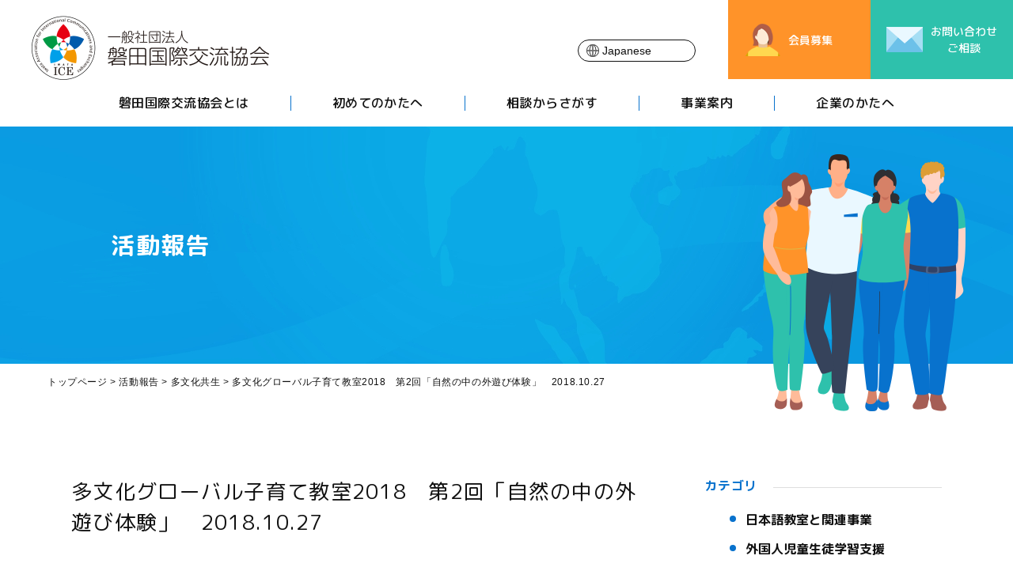

--- FILE ---
content_type: text/html; charset=UTF-8
request_url: https://www.iwataice.jp/activity/20181203-3625/
body_size: 9926
content:
<!DOCTYPE html>
<html lang="ja" dir="ltr">
	<head>
		<meta charset="UTF-8" />
		<meta name="viewport" content="width=device-width, user-scalable=no, initial-scale=1, maximum-scale=1">
		<meta name="format-detection" content="telephone=no">
				<title>多文化グローバル子育て教室2018　第2回「自然の中の外遊び体験」　2018.10.27｜磐田国際交流協会</title>
		<meta name="description" content="Curso de educação infantil multicultural ano 2018 “experiência de brincadeiras ao ar livre na natureza” 27/10/2018&nbsp;" />
		<meta name='robots' content='max-image-preview:large' />
<link rel='dns-prefetch' href='//ajax.googleapis.com' />
<link rel='dns-prefetch' href='//yubinbango.github.io' />
<link rel='dns-prefetch' href='//cdnjs.cloudflare.com' />
<link rel='dns-prefetch' href='//ajaxzip3.googlecode.com' />
<link rel='stylesheet' id='wp-block-library-css' href='https://www.iwataice.jp/wp-includes/css/dist/block-library/style.min.css?ver=6.4.7' type='text/css' media='all' />
<style id='classic-theme-styles-inline-css' type='text/css'>
/*! This file is auto-generated */
.wp-block-button__link{color:#fff;background-color:#32373c;border-radius:9999px;box-shadow:none;text-decoration:none;padding:calc(.667em + 2px) calc(1.333em + 2px);font-size:1.125em}.wp-block-file__button{background:#32373c;color:#fff;text-decoration:none}
</style>
<style id='global-styles-inline-css' type='text/css'>
body{--wp--preset--color--black: #000000;--wp--preset--color--cyan-bluish-gray: #abb8c3;--wp--preset--color--white: #ffffff;--wp--preset--color--pale-pink: #f78da7;--wp--preset--color--vivid-red: #cf2e2e;--wp--preset--color--luminous-vivid-orange: #ff6900;--wp--preset--color--luminous-vivid-amber: #fcb900;--wp--preset--color--light-green-cyan: #7bdcb5;--wp--preset--color--vivid-green-cyan: #00d084;--wp--preset--color--pale-cyan-blue: #8ed1fc;--wp--preset--color--vivid-cyan-blue: #0693e3;--wp--preset--color--vivid-purple: #9b51e0;--wp--preset--gradient--vivid-cyan-blue-to-vivid-purple: linear-gradient(135deg,rgba(6,147,227,1) 0%,rgb(155,81,224) 100%);--wp--preset--gradient--light-green-cyan-to-vivid-green-cyan: linear-gradient(135deg,rgb(122,220,180) 0%,rgb(0,208,130) 100%);--wp--preset--gradient--luminous-vivid-amber-to-luminous-vivid-orange: linear-gradient(135deg,rgba(252,185,0,1) 0%,rgba(255,105,0,1) 100%);--wp--preset--gradient--luminous-vivid-orange-to-vivid-red: linear-gradient(135deg,rgba(255,105,0,1) 0%,rgb(207,46,46) 100%);--wp--preset--gradient--very-light-gray-to-cyan-bluish-gray: linear-gradient(135deg,rgb(238,238,238) 0%,rgb(169,184,195) 100%);--wp--preset--gradient--cool-to-warm-spectrum: linear-gradient(135deg,rgb(74,234,220) 0%,rgb(151,120,209) 20%,rgb(207,42,186) 40%,rgb(238,44,130) 60%,rgb(251,105,98) 80%,rgb(254,248,76) 100%);--wp--preset--gradient--blush-light-purple: linear-gradient(135deg,rgb(255,206,236) 0%,rgb(152,150,240) 100%);--wp--preset--gradient--blush-bordeaux: linear-gradient(135deg,rgb(254,205,165) 0%,rgb(254,45,45) 50%,rgb(107,0,62) 100%);--wp--preset--gradient--luminous-dusk: linear-gradient(135deg,rgb(255,203,112) 0%,rgb(199,81,192) 50%,rgb(65,88,208) 100%);--wp--preset--gradient--pale-ocean: linear-gradient(135deg,rgb(255,245,203) 0%,rgb(182,227,212) 50%,rgb(51,167,181) 100%);--wp--preset--gradient--electric-grass: linear-gradient(135deg,rgb(202,248,128) 0%,rgb(113,206,126) 100%);--wp--preset--gradient--midnight: linear-gradient(135deg,rgb(2,3,129) 0%,rgb(40,116,252) 100%);--wp--preset--font-size--small: 13px;--wp--preset--font-size--medium: 20px;--wp--preset--font-size--large: 36px;--wp--preset--font-size--x-large: 42px;--wp--preset--spacing--20: 0.44rem;--wp--preset--spacing--30: 0.67rem;--wp--preset--spacing--40: 1rem;--wp--preset--spacing--50: 1.5rem;--wp--preset--spacing--60: 2.25rem;--wp--preset--spacing--70: 3.38rem;--wp--preset--spacing--80: 5.06rem;--wp--preset--shadow--natural: 6px 6px 9px rgba(0, 0, 0, 0.2);--wp--preset--shadow--deep: 12px 12px 50px rgba(0, 0, 0, 0.4);--wp--preset--shadow--sharp: 6px 6px 0px rgba(0, 0, 0, 0.2);--wp--preset--shadow--outlined: 6px 6px 0px -3px rgba(255, 255, 255, 1), 6px 6px rgba(0, 0, 0, 1);--wp--preset--shadow--crisp: 6px 6px 0px rgba(0, 0, 0, 1);}:where(.is-layout-flex){gap: 0.5em;}:where(.is-layout-grid){gap: 0.5em;}body .is-layout-flow > .alignleft{float: left;margin-inline-start: 0;margin-inline-end: 2em;}body .is-layout-flow > .alignright{float: right;margin-inline-start: 2em;margin-inline-end: 0;}body .is-layout-flow > .aligncenter{margin-left: auto !important;margin-right: auto !important;}body .is-layout-constrained > .alignleft{float: left;margin-inline-start: 0;margin-inline-end: 2em;}body .is-layout-constrained > .alignright{float: right;margin-inline-start: 2em;margin-inline-end: 0;}body .is-layout-constrained > .aligncenter{margin-left: auto !important;margin-right: auto !important;}body .is-layout-constrained > :where(:not(.alignleft):not(.alignright):not(.alignfull)){max-width: var(--wp--style--global--content-size);margin-left: auto !important;margin-right: auto !important;}body .is-layout-constrained > .alignwide{max-width: var(--wp--style--global--wide-size);}body .is-layout-flex{display: flex;}body .is-layout-flex{flex-wrap: wrap;align-items: center;}body .is-layout-flex > *{margin: 0;}body .is-layout-grid{display: grid;}body .is-layout-grid > *{margin: 0;}:where(.wp-block-columns.is-layout-flex){gap: 2em;}:where(.wp-block-columns.is-layout-grid){gap: 2em;}:where(.wp-block-post-template.is-layout-flex){gap: 1.25em;}:where(.wp-block-post-template.is-layout-grid){gap: 1.25em;}.has-black-color{color: var(--wp--preset--color--black) !important;}.has-cyan-bluish-gray-color{color: var(--wp--preset--color--cyan-bluish-gray) !important;}.has-white-color{color: var(--wp--preset--color--white) !important;}.has-pale-pink-color{color: var(--wp--preset--color--pale-pink) !important;}.has-vivid-red-color{color: var(--wp--preset--color--vivid-red) !important;}.has-luminous-vivid-orange-color{color: var(--wp--preset--color--luminous-vivid-orange) !important;}.has-luminous-vivid-amber-color{color: var(--wp--preset--color--luminous-vivid-amber) !important;}.has-light-green-cyan-color{color: var(--wp--preset--color--light-green-cyan) !important;}.has-vivid-green-cyan-color{color: var(--wp--preset--color--vivid-green-cyan) !important;}.has-pale-cyan-blue-color{color: var(--wp--preset--color--pale-cyan-blue) !important;}.has-vivid-cyan-blue-color{color: var(--wp--preset--color--vivid-cyan-blue) !important;}.has-vivid-purple-color{color: var(--wp--preset--color--vivid-purple) !important;}.has-black-background-color{background-color: var(--wp--preset--color--black) !important;}.has-cyan-bluish-gray-background-color{background-color: var(--wp--preset--color--cyan-bluish-gray) !important;}.has-white-background-color{background-color: var(--wp--preset--color--white) !important;}.has-pale-pink-background-color{background-color: var(--wp--preset--color--pale-pink) !important;}.has-vivid-red-background-color{background-color: var(--wp--preset--color--vivid-red) !important;}.has-luminous-vivid-orange-background-color{background-color: var(--wp--preset--color--luminous-vivid-orange) !important;}.has-luminous-vivid-amber-background-color{background-color: var(--wp--preset--color--luminous-vivid-amber) !important;}.has-light-green-cyan-background-color{background-color: var(--wp--preset--color--light-green-cyan) !important;}.has-vivid-green-cyan-background-color{background-color: var(--wp--preset--color--vivid-green-cyan) !important;}.has-pale-cyan-blue-background-color{background-color: var(--wp--preset--color--pale-cyan-blue) !important;}.has-vivid-cyan-blue-background-color{background-color: var(--wp--preset--color--vivid-cyan-blue) !important;}.has-vivid-purple-background-color{background-color: var(--wp--preset--color--vivid-purple) !important;}.has-black-border-color{border-color: var(--wp--preset--color--black) !important;}.has-cyan-bluish-gray-border-color{border-color: var(--wp--preset--color--cyan-bluish-gray) !important;}.has-white-border-color{border-color: var(--wp--preset--color--white) !important;}.has-pale-pink-border-color{border-color: var(--wp--preset--color--pale-pink) !important;}.has-vivid-red-border-color{border-color: var(--wp--preset--color--vivid-red) !important;}.has-luminous-vivid-orange-border-color{border-color: var(--wp--preset--color--luminous-vivid-orange) !important;}.has-luminous-vivid-amber-border-color{border-color: var(--wp--preset--color--luminous-vivid-amber) !important;}.has-light-green-cyan-border-color{border-color: var(--wp--preset--color--light-green-cyan) !important;}.has-vivid-green-cyan-border-color{border-color: var(--wp--preset--color--vivid-green-cyan) !important;}.has-pale-cyan-blue-border-color{border-color: var(--wp--preset--color--pale-cyan-blue) !important;}.has-vivid-cyan-blue-border-color{border-color: var(--wp--preset--color--vivid-cyan-blue) !important;}.has-vivid-purple-border-color{border-color: var(--wp--preset--color--vivid-purple) !important;}.has-vivid-cyan-blue-to-vivid-purple-gradient-background{background: var(--wp--preset--gradient--vivid-cyan-blue-to-vivid-purple) !important;}.has-light-green-cyan-to-vivid-green-cyan-gradient-background{background: var(--wp--preset--gradient--light-green-cyan-to-vivid-green-cyan) !important;}.has-luminous-vivid-amber-to-luminous-vivid-orange-gradient-background{background: var(--wp--preset--gradient--luminous-vivid-amber-to-luminous-vivid-orange) !important;}.has-luminous-vivid-orange-to-vivid-red-gradient-background{background: var(--wp--preset--gradient--luminous-vivid-orange-to-vivid-red) !important;}.has-very-light-gray-to-cyan-bluish-gray-gradient-background{background: var(--wp--preset--gradient--very-light-gray-to-cyan-bluish-gray) !important;}.has-cool-to-warm-spectrum-gradient-background{background: var(--wp--preset--gradient--cool-to-warm-spectrum) !important;}.has-blush-light-purple-gradient-background{background: var(--wp--preset--gradient--blush-light-purple) !important;}.has-blush-bordeaux-gradient-background{background: var(--wp--preset--gradient--blush-bordeaux) !important;}.has-luminous-dusk-gradient-background{background: var(--wp--preset--gradient--luminous-dusk) !important;}.has-pale-ocean-gradient-background{background: var(--wp--preset--gradient--pale-ocean) !important;}.has-electric-grass-gradient-background{background: var(--wp--preset--gradient--electric-grass) !important;}.has-midnight-gradient-background{background: var(--wp--preset--gradient--midnight) !important;}.has-small-font-size{font-size: var(--wp--preset--font-size--small) !important;}.has-medium-font-size{font-size: var(--wp--preset--font-size--medium) !important;}.has-large-font-size{font-size: var(--wp--preset--font-size--large) !important;}.has-x-large-font-size{font-size: var(--wp--preset--font-size--x-large) !important;}
.wp-block-navigation a:where(:not(.wp-element-button)){color: inherit;}
:where(.wp-block-post-template.is-layout-flex){gap: 1.25em;}:where(.wp-block-post-template.is-layout-grid){gap: 1.25em;}
:where(.wp-block-columns.is-layout-flex){gap: 2em;}:where(.wp-block-columns.is-layout-grid){gap: 2em;}
.wp-block-pullquote{font-size: 1.5em;line-height: 1.6;}
</style>
<link rel='stylesheet' id='theme-css' href='https://www.iwataice.jp/wp-content/themes/ice/css/theme.css?ver=6.4.7' type='text/css' media='all' />
<link rel='stylesheet' id='slick-css' href='https://www.iwataice.jp/wp-content/themes/ice/css/slick.css?ver=6.4.7' type='text/css' media='all' />
<link rel='stylesheet' id='fancybox-css' href='https://www.iwataice.jp/wp-content/plugins/easy-fancybox/fancybox/1.5.4/jquery.fancybox.min.css?ver=6.4.7' type='text/css' media='screen' />
<link rel='stylesheet' id='tablepress-default-css' href='https://www.iwataice.jp/wp-content/plugins/tablepress/css/build/default.css?ver=2.2.5' type='text/css' media='all' />
<script type="text/javascript" src="//ajax.googleapis.com/ajax/libs/jquery/1.12.4/jquery.min.js" id="jquery-js"></script>
<script type="text/javascript" src="https://www.iwataice.jp/wp-content/themes/ice/js/jquery.cookie.js?ver=1679031884" id="cookie-js"></script>
<script type="text/javascript" src="https://www.iwataice.jp/wp-content/themes/ice/js/slick.min.js?ver=1679031884" id="slick-js"></script>
<script type="text/javascript" src="https://www.iwataice.jp/wp-content/themes/ice/js/jquery-usercode.js?ver=1679031884" id="usercode-js"></script>
<script type="text/javascript" src="https://yubinbango.github.io/yubinbango/yubinbango.js" id="yubinbang-js"></script>
<script type="text/javascript" src="//cdnjs.cloudflare.com/ajax/libs/jquery.matchHeight/0.7.2/jquery.matchHeight-min.js" id="matchHeight-js"></script>
<link rel="canonical" href="https://www.iwataice.jp/activity/20181203-3625/" />
<link rel="alternate" type="application/json+oembed" href="https://www.iwataice.jp/wp-json/oembed/1.0/embed?url=https%3A%2F%2Fwww.iwataice.jp%2Factivity%2F20181203-3625%2F" />
<link rel="alternate" type="text/xml+oembed" href="https://www.iwataice.jp/wp-json/oembed/1.0/embed?url=https%3A%2F%2Fwww.iwataice.jp%2Factivity%2F20181203-3625%2F&#038;format=xml" />
				<!-- Google Tag Manager -->
		<script>(function(w,d,s,l,i){w[l]=w[l]||[];w[l].push({'gtm.start':
		new Date().getTime(),event:'gtm.js'});var f=d.getElementsByTagName(s)[0],
		j=d.createElement(s),dl=l!='dataLayer'?'&l='+l:'';j.async=true;j.src=
		'https://www.googletagmanager.com/gtm.js?id='+i+dl;f.parentNode.insertBefore(j,f);
		})(window,document,'script','dataLayer','GTM-WKBBGZ6');</script>
		<!-- End Google Tag Manager -->
				<style>
			.home__hero__image__01 {
                background-image: url();
            }
            .home__hero__image__02 {
                background-image: url();
            }
            .home__hero__image__03 {
                background-image: url();
            }
		</style>
	</head>
	<body class="activity-template-default single single-activity postid-3625">
		<!-- Google Tag Manager (noscript) -->
	<noscript><iframe src="https://www.googletagmanager.com/ns.html?id=GTM-WKBBGZ6"
	height="0" width="0" style="display:none;visibility:hidden"></iframe></noscript>
	<!-- End Google Tag Manager (noscript) -->
			<header class="site_header">
			<div class="inner">
				<div class="site_header__logo"><a href="https://www.iwataice.jp/"><img src="https://www.iwataice.jp/wp-content/themes/ice/img/img_logo.png" alt=""></a></div>
				<div class="site_header__nav">
					<nav class="site_header__nav__g_nav">
						<ul>
							<li><a href="https://www.iwataice.jp/kyokai/">磐田国際交流協会とは</a></li>
							<li><a href="https://www.iwataice.jp/feature/">初めてのかたへ</a></li>
							<li><a href="https://www.iwataice.jp/consultation/">相談からさがす</a></li>
							<li><a href="https://www.iwataice.jp/activities/">事業案内</a></li>
							<li><a href="https://www.iwataice.jp/company/">企業のかたへ</a></li>
						</ul>
					</nav>
					<nav class="site_header__nav__l_nav">
						<ul>
							<li><a href="https://www.iwataice.jp/kyokai/kaiin/">会員募集</a></li>
							<li><a href="https://www.iwataice.jp/contact/"><div>お問い合わせ<br /><span>・</span>ご相談</div></a></li>
						</ul>
					</nav>
					<div class="site_header__translation">
						<div class="site_header__translation__gt">
						<div class="gtranslate_wrapper" id="gt-wrapper-52754359"></div>						</div>
					</div>
				</div>
				<div class="site_header__sp_btn">
					<div class="site_header__sp_btn__panel-btn">
						<span class="site_header__sp_btn__panel-btn--icon"></span>
					</div>
				</div>
			</div>
		</header>
				<div class="hero">
			<div class="inner">
				<div class="hero--text">
					活動報告				</div>
			</div>
		</div>
				<div class="panlist"><div class="inner"><!-- Breadcrumb NavXT 7.3.0 -->
<a title="Go to 磐田国際交流協会-いわたICE." href="https://www.iwataice.jp">トップページ</a> &gt; <span property="itemListElement" typeof="ListItem"><a property="item" typeof="WebPage" title="活動報告へ移動" href="https://www.iwataice.jp/activity/" class="archive post-activity-archive"><span property="name">活動報告</span></a><meta property="position" content="2"></span> &gt; <span property="itemListElement" typeof="ListItem"><a property="item" typeof="WebPage" title="Go to the 多文化共生 カテゴリー archives." href="https://www.iwataice.jp/activity/tabunka/" class="taxonomy cat01"><span property="name">多文化共生</span></a><meta property="position" content="3"></span> &gt; <span property="itemListElement" typeof="ListItem"><span property="name">多文化グローバル子育て教室2018　第2回「自然の中の外遊び体験」　2018.10.27</span><meta property="position" content="4"></span></div></div>		<div id="content">
			<div class="col-2">
				<main role="main">
										<article class="post">
						<header class="post__header">
							<h1>
								多文化グローバル子育て教室2018　第2回「自然の中の外遊び体験」　2018.10.27							</h1>
													</header>
						<section class="post__body">
							<p>Curso de educação infantil multicultural ano 2018 “experiência de brincadeiras ao ar livre na natureza” 27/10/2018</p>
<p>&nbsp;</p>
<p>雨のため、部屋の中で「葉っぱ遊び」を楽しみました。</p>
<p>匂いをかいで、いい香りのする葉っぱを探したり、</p>
<p>葉っぱを使って顔を作ったり、それぞれ好きな生き物を描いたりしました。</p>
<p>Brincamos com folhas secas dentro da sala por ter chovido.</p>
<p>Procurou cheirando as folhas cheirosas, fizeram carinhas usando a folhas, e também desenhou as criaturas diretamente.</p>
<p><a href="https://www.iwataice.jp/activity/20181203-3625.html/attachment/attachment/dsc_0017-4" rel="attachment wp-att-3628"><img fetchpriority="high" decoding="async" class="alignleft size-medium wp-image-3628" src="https://www.iwataice.jp/wp-content/uploads/DSC_0017-1-300x200.jpg" alt="DSC_0017" width="300" height="200" srcset="https://www.iwataice.jp/wp-content/uploads/DSC_0017-1-300x200.jpg 300w, https://www.iwataice.jp/wp-content/uploads/DSC_0017-1-500x333.jpg 500w, https://www.iwataice.jp/wp-content/uploads/DSC_0017-1-800x533.jpg 800w, https://www.iwataice.jp/wp-content/uploads/DSC_0017-1-640x427.jpg 640w, https://www.iwataice.jp/wp-content/uploads/DSC_0017-1.jpg 1200w" sizes="(max-width: 300px) 100vw, 300px" /></a><a href="https://www.iwataice.jp/activity/20181203-3625.html/attachment/attachment/dsc_0030" rel="attachment wp-att-3627"><img decoding="async" class="alignleft size-medium wp-image-3627" src="https://www.iwataice.jp/wp-content/uploads/DSC_0030-300x200.jpg" alt="DSC_0030" width="300" height="200" srcset="https://www.iwataice.jp/wp-content/uploads/DSC_0030-300x200.jpg 300w, https://www.iwataice.jp/wp-content/uploads/DSC_0030-500x333.jpg 500w, https://www.iwataice.jp/wp-content/uploads/DSC_0030-800x533.jpg 800w, https://www.iwataice.jp/wp-content/uploads/DSC_0030-640x427.jpg 640w, https://www.iwataice.jp/wp-content/uploads/DSC_0030.jpg 1200w" sizes="(max-width: 300px) 100vw, 300px" /></a></p>
<div style="clear: both;"> </div>
<p><a href="https://www.iwataice.jp/activity/20181203-3625.html/attachment/attachment/dsc_0046-2" rel="attachment wp-att-3629"><img decoding="async" class="alignleft size-medium wp-image-3629" src="https://www.iwataice.jp/wp-content/uploads/DSC_0046-1-300x200.jpg" alt="DSC_0046" width="300" height="200" srcset="https://www.iwataice.jp/wp-content/uploads/DSC_0046-1-300x200.jpg 300w, https://www.iwataice.jp/wp-content/uploads/DSC_0046-1-500x333.jpg 500w, https://www.iwataice.jp/wp-content/uploads/DSC_0046-1-800x533.jpg 800w, https://www.iwataice.jp/wp-content/uploads/DSC_0046-1-640x427.jpg 640w, https://www.iwataice.jp/wp-content/uploads/DSC_0046-1.jpg 1200w" sizes="(max-width: 300px) 100vw, 300px" /></a><a href="https://www.iwataice.jp/activity/20181203-3625.html/attachment/attachment/dsc_0059" rel="attachment wp-att-3630"><img loading="lazy" decoding="async" class="alignleft size-medium wp-image-3630" src="https://www.iwataice.jp/wp-content/uploads/DSC_0059-300x200.jpg" alt="DSC_0059" width="300" height="200" srcset="https://www.iwataice.jp/wp-content/uploads/DSC_0059-300x200.jpg 300w, https://www.iwataice.jp/wp-content/uploads/DSC_0059-500x333.jpg 500w, https://www.iwataice.jp/wp-content/uploads/DSC_0059-800x533.jpg 800w, https://www.iwataice.jp/wp-content/uploads/DSC_0059-640x427.jpg 640w, https://www.iwataice.jp/wp-content/uploads/DSC_0059.jpg 1200w" sizes="(max-width: 300px) 100vw, 300px" /></a></p>
<div style="clear: both;"> </div>
<p><a href="https://www.iwataice.jp/activity/20181203-3625.html/attachment/attachment/dsc_0069-4" rel="attachment wp-att-3631"><img loading="lazy" decoding="async" class="alignleft size-medium wp-image-3631" src="https://www.iwataice.jp/wp-content/uploads/DSC_0069-3-300x200.jpg" alt="DSC_0069" width="300" height="200" srcset="https://www.iwataice.jp/wp-content/uploads/DSC_0069-3-300x200.jpg 300w, https://www.iwataice.jp/wp-content/uploads/DSC_0069-3-500x333.jpg 500w, https://www.iwataice.jp/wp-content/uploads/DSC_0069-3-800x533.jpg 800w, https://www.iwataice.jp/wp-content/uploads/DSC_0069-3-640x427.jpg 640w, https://www.iwataice.jp/wp-content/uploads/DSC_0069-3.jpg 1200w" sizes="(max-width: 300px) 100vw, 300px" /></a><a href="https://www.iwataice.jp/activity/20181203-3625.html/attachment/attachment/dsc03541" rel="attachment wp-att-3632"><img loading="lazy" decoding="async" class="alignleft size-medium wp-image-3632" src="https://www.iwataice.jp/wp-content/uploads/DSC03541-300x225.jpg" alt="DSC03541" width="300" height="225" srcset="https://www.iwataice.jp/wp-content/uploads/DSC03541-300x225.jpg 300w, https://www.iwataice.jp/wp-content/uploads/DSC03541-500x375.jpg 500w, https://www.iwataice.jp/wp-content/uploads/DSC03541-800x600.jpg 800w, https://www.iwataice.jp/wp-content/uploads/DSC03541-640x480.jpg 640w, https://www.iwataice.jp/wp-content/uploads/DSC03541.jpg 1024w" sizes="(max-width: 300px) 100vw, 300px" /></a></p>
<div style="clear: both;"> </div>
<p><a href="https://www.iwataice.jp/activity/20181203-3625.html/attachment/attachment/dsc_0052-2" rel="attachment wp-att-3633"><img loading="lazy" decoding="async" class="alignleft size-medium wp-image-3633" src="https://www.iwataice.jp/wp-content/uploads/DSC_0052-1-300x200.jpg" alt="DSC_0052" width="300" height="200" srcset="https://www.iwataice.jp/wp-content/uploads/DSC_0052-1-300x200.jpg 300w, https://www.iwataice.jp/wp-content/uploads/DSC_0052-1-500x333.jpg 500w, https://www.iwataice.jp/wp-content/uploads/DSC_0052-1-800x533.jpg 800w, https://www.iwataice.jp/wp-content/uploads/DSC_0052-1-640x427.jpg 640w, https://www.iwataice.jp/wp-content/uploads/DSC_0052-1.jpg 1200w" sizes="(max-width: 300px) 100vw, 300px" /></a><a href="https://www.iwataice.jp/activity/20181203-3625.html/attachment/attachment/dsc_0064" rel="attachment wp-att-3634"><img loading="lazy" decoding="async" class="alignleft size-medium wp-image-3634" src="https://www.iwataice.jp/wp-content/uploads/DSC_0064-300x200.jpg" alt="DSC_0064" width="300" height="200" srcset="https://www.iwataice.jp/wp-content/uploads/DSC_0064-300x200.jpg 300w, https://www.iwataice.jp/wp-content/uploads/DSC_0064-500x333.jpg 500w, https://www.iwataice.jp/wp-content/uploads/DSC_0064-800x533.jpg 800w, https://www.iwataice.jp/wp-content/uploads/DSC_0064-640x427.jpg 640w, https://www.iwataice.jp/wp-content/uploads/DSC_0064.jpg 1200w" sizes="(max-width: 300px) 100vw, 300px" /></a></p>
<div style="clear: both;"> </div>
<p><a href="https://www.iwataice.jp/activity/20181203-3625.html/attachment/attachment/dsc03549" rel="attachment wp-att-3635"><img loading="lazy" decoding="async" class="alignleft size-medium wp-image-3635" src="https://www.iwataice.jp/wp-content/uploads/DSC03549-300x225.jpg" alt="DSC03549" width="300" height="225" srcset="https://www.iwataice.jp/wp-content/uploads/DSC03549-300x225.jpg 300w, https://www.iwataice.jp/wp-content/uploads/DSC03549-500x375.jpg 500w, https://www.iwataice.jp/wp-content/uploads/DSC03549-800x600.jpg 800w, https://www.iwataice.jp/wp-content/uploads/DSC03549-640x480.jpg 640w, https://www.iwataice.jp/wp-content/uploads/DSC03549.jpg 1024w" sizes="(max-width: 300px) 100vw, 300px" /></a><a href="https://www.iwataice.jp/activity/20181203-3625.html/attachment/attachment/dsc03557" rel="attachment wp-att-3636"><img loading="lazy" decoding="async" class="alignleft size-medium wp-image-3636" src="https://www.iwataice.jp/wp-content/uploads/DSC03557-300x225.jpg" alt="DSC03557" width="300" height="225" srcset="https://www.iwataice.jp/wp-content/uploads/DSC03557-300x225.jpg 300w, https://www.iwataice.jp/wp-content/uploads/DSC03557-500x375.jpg 500w, https://www.iwataice.jp/wp-content/uploads/DSC03557-800x600.jpg 800w, https://www.iwataice.jp/wp-content/uploads/DSC03557-640x480.jpg 640w, https://www.iwataice.jp/wp-content/uploads/DSC03557.jpg 1024w" sizes="(max-width: 300px) 100vw, 300px" /></a></p>
<div style="clear: both;"> </div>
<p>みんなの個性あふれる作品に、あちこちから<br />「すごいね！」「これはなに？」「おもしろいね」<br />とにぎやかな声が聞こえてきました。</p>
<p>最後に、みんなの作品を紙芝居のようにつなげて、素敵なお話ができあがりました。</p>
<p>自然に親しみ、遊びを通していろいろな人と関わることの大切さを楽しく学ぶことが出来ました。</p>
<p>Olhando as obras de artes das crianças houve muitas vozes falando “incrível” “o que e isso?” “que interessante”.</p>
<p>No final, juntaram as artes das crianças e deu para fazer uma historinha.</p>
<p>Aprendemos a importância de tocar na natureza e ter os relacionamentos com os outros através da brincadeira.</p>
<p><a href="https://www.iwataice.jp/activity/20181203-3625.html/attachment/attachment/dsc03560" rel="attachment wp-att-3637"><img loading="lazy" decoding="async" class="alignleft size-medium wp-image-3637" src="https://www.iwataice.jp/wp-content/uploads/DSC03560-300x225.jpg" alt="DSC03560" width="300" height="225" srcset="https://www.iwataice.jp/wp-content/uploads/DSC03560-300x225.jpg 300w, https://www.iwataice.jp/wp-content/uploads/DSC03560-500x375.jpg 500w, https://www.iwataice.jp/wp-content/uploads/DSC03560-800x600.jpg 800w, https://www.iwataice.jp/wp-content/uploads/DSC03560-640x480.jpg 640w, https://www.iwataice.jp/wp-content/uploads/DSC03560.jpg 1024w" sizes="(max-width: 300px) 100vw, 300px" /></a><a href="https://www.iwataice.jp/activity/20181203-3625.html/attachment/attachment/dsc03568" rel="attachment wp-att-3638"><img loading="lazy" decoding="async" class="alignleft size-medium wp-image-3638" src="https://www.iwataice.jp/wp-content/uploads/DSC03568-300x225.jpg" alt="DSC03568" width="300" height="225" srcset="https://www.iwataice.jp/wp-content/uploads/DSC03568-300x225.jpg 300w, https://www.iwataice.jp/wp-content/uploads/DSC03568-500x375.jpg 500w, https://www.iwataice.jp/wp-content/uploads/DSC03568-800x600.jpg 800w, https://www.iwataice.jp/wp-content/uploads/DSC03568-640x480.jpg 640w, https://www.iwataice.jp/wp-content/uploads/DSC03568.jpg 1024w" sizes="(max-width: 300px) 100vw, 300px" /></a></p>
<div style="clear: both;"> </div>
<p>&nbsp;</p>
<p>講師の「みんなでうさぎ山を楽しむ会」のみなさん、ありがとうございました。</p>
<p>Agradecemos o grupo “VAMOS TODOS APRECIAR O USAGIYAMA”.</p>
<p><a href="https://www.iwataice.jp/activity/20181203-3625.html/attachment/attachment/dsc_0003" rel="attachment wp-att-3639"><img loading="lazy" decoding="async" class="alignleft size-medium wp-image-3639" src="https://www.iwataice.jp/wp-content/uploads/DSC_0003-300x200.jpg" alt="DSC_0003" width="300" height="200" srcset="https://www.iwataice.jp/wp-content/uploads/DSC_0003-300x200.jpg 300w, https://www.iwataice.jp/wp-content/uploads/DSC_0003-500x333.jpg 500w, https://www.iwataice.jp/wp-content/uploads/DSC_0003-800x533.jpg 800w, https://www.iwataice.jp/wp-content/uploads/DSC_0003-640x427.jpg 640w, https://www.iwataice.jp/wp-content/uploads/DSC_0003.jpg 1200w" sizes="(max-width: 300px) 100vw, 300px" /></a><a href="https://www.iwataice.jp/activity/20181203-3625.html/attachment/attachment/dsc_0010" rel="attachment wp-att-3640"><img loading="lazy" decoding="async" class="alignleft size-medium wp-image-3640" src="https://www.iwataice.jp/wp-content/uploads/DSC_0010-300x200.jpg" alt="DSC_0010" width="300" height="200" srcset="https://www.iwataice.jp/wp-content/uploads/DSC_0010-300x200.jpg 300w, https://www.iwataice.jp/wp-content/uploads/DSC_0010-500x333.jpg 500w, https://www.iwataice.jp/wp-content/uploads/DSC_0010-800x533.jpg 800w, https://www.iwataice.jp/wp-content/uploads/DSC_0010-640x427.jpg 640w, https://www.iwataice.jp/wp-content/uploads/DSC_0010.jpg 1200w" sizes="(max-width: 300px) 100vw, 300px" /></a></p>
<div style="clear: both;"> </div>
<p>&nbsp;</p>
<p>この事業は、静岡県国際交流協会の「子どものための日本語学習支援基金」の助成を受けて実施しました。</p>
<p>Este projeto foi realizado por apoio do “fundo de apoio de aprendizagem para as crianças”<br /> da Associação de Relações Internacionais da Província de Shizuoka.</p>
<div style="clear: both;"> </div>
<p>&nbsp;</p>
<p>&nbsp;</p>
<p>&nbsp;</p>
						</section>
					</article>
									</main>
				<aside class="side">
	<div class="inner">
				<h2><span>カテゴリ</span></h2>
		<ul class="side__nav">
				<li class="cat-item cat-item-48"><a href="https://www.iwataice.jp/activity/japanese/">日本語教室と関連事業</a>
</li>
	<li class="cat-item cat-item-100"><a href="https://www.iwataice.jp/activity/gakusyu-shien/">外国人児童生徒学習支援</a>
</li>
	<li class="cat-item cat-item-47"><a href="https://www.iwataice.jp/activity/forum/">いわたインターナショナルフェア／フォーラム</a>
</li>
	<li class="cat-item cat-item-46"><a href="https://www.iwataice.jp/activity/koryu/">交流</a>
</li>
	<li class="cat-item cat-item-44"><a href="https://www.iwataice.jp/activity/haken-ukeire/">学生海外派遣受入事業</a>
</li>
	<li class="cat-item cat-item-49"><a href="https://www.iwataice.jp/activity/other/">その他</a>
</li>
	<li class="cat-item cat-item-45"><a href="https://www.iwataice.jp/activity/tabunka/">多文化共生</a>
</li>
		</ul>
				<ul class="side__btn">
			<li><a href="https://www.iwataice.jp/kyokai/kaiin/"><img src="https://www.iwataice.jp/wp-content/themes/ice/img/img_navi_01.png" alt="会員募集について"></a></li>
			<li><a href="https://www.iwataice.jp/volunteer/"><img src="https://www.iwataice.jp/wp-content/themes/ice/img/img_navi_03.png" alt="ボランティア募集"></a></li>
			<li><a href="https://www.iwataice.jp/sdgs/"><img src="https://www.iwataice.jp/wp-content/themes/ice/img/img_navi_04.png" alt="SDG'sへの取り組み"></a></li>
			<li><a href="https://www.iwataice.jp/jp-mirai/"><img src="https://www.iwataice.jp/wp-content/themes/ice/img/img_navi_05.png" alt="JP-MIRAIについて"></a></li>
		</ul>
	</div>
</aside>			</div>
			<div class="parts__image__illust"></div>
			<aside class="parts__activities">
	<div class="inner">
		<h2>磐田国際交流協会の事業案内</h2>
		<p>「国際性豊かな人材の育成」と「多文化共生社会の実現」<br />を目指し、様々な事業に取とり組んでいます。</p>
		<div class="parts__activities__col-4">
			<div class="parts__activities__col-4__item"><a href="https://www.iwataice.jp/activities/japanese/" class="parts__activities__col-4__01">日本語教育事業</a></div>
			<div class="parts__activities__col-4__item"><a href="https://www.iwataice.jp/activities/jsl-support/" class="parts__activities__col-4__02">外国人児童生徒等<br />学習支援事業</a></div>
			<div class="parts__activities__col-4__item"><a href="https://www.iwataice.jp/activities/help/" class="parts__activities__col-4__03">在住外国人支援事業</a></div>
			<div class="parts__activities__col-4__item"><a href="https://www.iwataice.jp/activities/international/" class="parts__activities__col-4__06">インターナショナル<br />フェア</a></div>
			<div class="parts__activities__col-4__item"><a href="https://www.iwataice.jp/activities/relationship/" class="parts__activities__col-4__07">会員及び地域住民<br />との交流事業</a></div>
			<div class="parts__activities__col-4__item"><a href="https://www.iwataice.jp/activities/in-exchange/" class="parts__activities__col-4__05">海外との国際交流</a></div>
			<div class="parts__activities__col-4__item"><a href="https://www.iwataice.jp/activities/other/" class="parts__activities__col-4__08">その他の事業</a></div>
		</div>
	</div>
</aside>			<aside class="parts__contact">
	<div class="inner">
		<h2>お問い合わせ</h2>
		<p>日本に住んでいる外国人の方、地域住民の皆様、外国人の方を雇用している企業の担当者の方<br />お困りなことがございましたらお気軽にご相談ください</p>
		<ul class="parts__contact__col-2">
			<li class="tel"><a href="tel:0538374988" class="btn"><span>0538-37-4988</span></a></li>
			<li class="mail"><a href="https://www.iwataice.jp/contact/" class="btn"><span>お問い合わせフォームはこちら</span></a></li>
		</ul>
	</div>
</aside>		</div>
		<footer class="site_footer">
			<div class="inner">
				<div class="site_footer__col-4">
					<ul>
						<li class="home"><a href="https://www.iwataice.jp/">HOME</a></li>
						<li><a href="https://www.iwataice.jp/feature/">初めての方へ</a></li>
						<li><a href="https://www.iwataice.jp/consultation/">相談から探す</a></li>
						<li><a href="https://www.iwataice.jp/company/">企業の方へ</a></li>
					</ul>
					<ul>
						<li><a href="https://www.iwataice.jp/activities/">事業案内</a>
							<div class="site_footer__col-4__in">
								<ul>
									<li><a href="https://www.iwataice.jp/activities/japanese/">日本語教育事業</a></li>
									<li><a href="https://www.iwataice.jp/activities/jsl-support/">外国人児童生徒等学習支援事業</a></li>
									<li><a href="https://www.iwataice.jp/activities/help/">在住外国人支援事業</a></li>
									<li><a href="https://www.iwataice.jp/activities/international/">インターナショナルフェア</a></li>
								</ul>
								<ul>
									<li><a href="https://www.iwataice.jp/activities/relationship/">会員及び地域住民との交流事業</a></li>
									<li><a href="https://www.iwataice.jp/activities/in-exchange/">海外との相互交流事業</a></li>
									<li><a href="https://www.iwataice.jp/activities/other/">その他の事業</a></li>
								</ul>
							</div>
						</li>
					</ul>
					<ul>
						<li><a href="https://www.iwataice.jp/activity/">活動報告</a></li>
						<li><a href="https://www.iwataice.jp/news/event/">イベント情報</a></li>
						<li><a href="https://www.iwataice.jp/news/info/">お知らせ</a></li>
						<li><a href="https://www.iwataice.jp/jp-mirai/">JP-MIRAIについて</a></li>
					</ul>
					<ul>
						<li><a href="https://www.iwataice.jp/kyokai/">磐田国際交流協会とは</a></li>
						<li><a href="https://www.iwataice.jp/sdgs/">SDG'sへの取り組み</a></li>
						<li><a href="https://www.iwataice.jp/volunteer/">ボランティア募集</a></li>
						<li><a href="https://www.iwataice.jp/contact/">お問い合わせ</a></li>
						<li><a href="https://www.iwataice.jp/download/">会報誌ダウンロード</a></li>
						<li><a href="https://www.iwataice.jp/privacy/">プライバシーポリシー</a></li>
					</ul>
				</div>
				<div class="site_footer__kyokai">
					<div class="site_footer__kyokai__logo">一般社団法人 磐田国際交流協会</div>
					<address>〒438-0086 静岡県磐田市見付2989番地3 <br>ワークピア磐田1階　<br>TEL/FAX 0538-37-4988</address>
				</div>
			</div>
			<div class="site_footer__copy">Copyright(C) IWATA International Communications Association all right reserved.</div>
			<div class="pageup"><span></span></div>
		</footer>
		<script type="text/javascript" src="https://ajaxzip3.googlecode.com/svn/trunk/ajaxzip3/ajaxzip3-https.js?ver=20140807" id="ajaxzip3-script-js"></script>
<script type="text/javascript" src="https://www.iwataice.jp/wp-content/plugins/easy-fancybox/fancybox/1.5.4/jquery.fancybox.min.js?ver=6.4.7" id="jquery-fancybox-js"></script>
<script type="text/javascript" id="jquery-fancybox-js-after">
/* <![CDATA[ */
var fb_timeout, fb_opts={'autoScale':true,'showCloseButton':true,'width':0,'height':0,'margin':20,'padding':0,'centerOnScroll':true,'enableEscapeButton':true,'speedIn':0,'speedOut':0,'overlayShow':true,'hideOnOverlayClick':true,'overlayOpacity':0,'minViewportWidth':0,'minVpHeight':320 };
if(typeof easy_fancybox_handler==='undefined'){
var easy_fancybox_handler=function(){
jQuery([".nolightbox","a.wp-block-file__button","a.pin-it-button","a[href*='pinterest.com\/pin\/create']","a[href*='facebook.com\/share']","a[href*='twitter.com\/share']"].join(',')).addClass('nofancybox');
jQuery('a.fancybox-close').on('click',function(e){e.preventDefault();jQuery.fancybox.close()});
/* IMG */
var fb_IMG_select=jQuery('a[href*=".jpg" i]:not(.nofancybox,li.nofancybox>a),area[href*=".jpg" i]:not(.nofancybox),a[href*=".jpeg" i]:not(.nofancybox,li.nofancybox>a),area[href*=".jpeg" i]:not(.nofancybox),a[href*=".png" i]:not(.nofancybox,li.nofancybox>a),area[href*=".png" i]:not(.nofancybox)');
fb_IMG_select.addClass('fancybox image');
var fb_IMG_sections=jQuery('.gallery,.wp-block-gallery,.tiled-gallery,.wp-block-jetpack-tiled-gallery');
fb_IMG_sections.each(function(){jQuery(this).find(fb_IMG_select).attr('rel','gallery-'+fb_IMG_sections.index(this));});
jQuery('a.fancybox,area.fancybox,.fancybox>a').each(function(){jQuery(this).fancybox(jQuery.extend(true,{},fb_opts,{'transitionIn':'elastic','easingIn':'easeOutBack','transitionOut':'elastic','easingOut':'easeInBack','opacity':false,'hideOnContentClick':false,'titleShow':true,'titlePosition':'over','titleFromAlt':true,'showNavArrows':true,'enableKeyboardNav':true,'cyclic':false,'mouseWheel':'true','changeSpeed':0,'changeFade':0}))});
};};
var easy_fancybox_auto=function(){setTimeout(function(){jQuery('a#fancybox-auto,#fancybox-auto>a').first().trigger('click')},1000);};
jQuery(easy_fancybox_handler);jQuery(document).on('post-load',easy_fancybox_handler);
jQuery(easy_fancybox_auto);
/* ]]> */
</script>
<script type="text/javascript" src="https://www.iwataice.jp/wp-content/plugins/easy-fancybox/vendor/jquery.easing.min.js?ver=1.4.1" id="jquery-easing-js"></script>
<script type="text/javascript" src="https://www.iwataice.jp/wp-content/plugins/easy-fancybox/vendor/jquery.mousewheel.min.js?ver=3.1.13" id="jquery-mousewheel-js"></script>
<script type="text/javascript" id="gt_widget_script_52754359-js-before">
/* <![CDATA[ */
window.gtranslateSettings = /* document.write */ window.gtranslateSettings || {};window.gtranslateSettings['52754359'] = {"default_language":"ja","languages":["en","tl","ja","pt"],"url_structure":"none","wrapper_selector":"#gt-wrapper-52754359","select_language_label":"Select Language","horizontal_position":"inline","flags_location":"\/wp-content\/plugins\/gtranslate\/flags\/"};
/* ]]> */
</script><script src="https://www.iwataice.jp/wp-content/plugins/gtranslate/js/dropdown.js?ver=6.4.7" data-no-optimize="1" data-no-minify="1" data-gt-orig-url="/activity/20181203-3625/" data-gt-orig-domain="www.iwataice.jp" data-gt-widget-id="52754359" defer></script>		<script src="https://maps.googleapis.com/maps/api/js?key=AIzaSyCDo9N9c7-FKxC-uPhuewP0_VR7rqXrq54"></script>
			<script type="text/javascript">
			(function($) {
			function render_map( $el ) {
				// var
				var $markers = $el.find('.marker');
				// vars
				var args = {
					zoom		: 14,
					center		: new google.maps.LatLng(0, 0),
					scrollwheel: false,
					mapTypeId	: google.maps.MapTypeId.ROADMAP
				};
				// create map
				var map = new google.maps.Map( $el[0], args);
				// add a markers reference
				map.markers = [];
				// add markers
				$markers.each(function(){
			    	add_marker( $(this), map );
				});
				// center map
				center_map( map );
			}
			function add_marker( $marker, map ) {
				// var
				var latlng = new google.maps.LatLng( $marker.attr('data-lat'), $marker.attr('data-lng') );
				// create marker
				var marker = new google.maps.Marker({
					position	: latlng,
					map			: map
				});
				// add to array
				map.markers.push( marker );
				// if marker contains HTML, add it to an infoWindow
				if( $marker.html() )
				{
					// create info window
					var infowindow = new google.maps.InfoWindow({
						content		: $marker.html()
					});
					// show info window when marker is clicked
					google.maps.event.addListener(marker, 'click', function() {
						infowindow.open( map, marker );
					});
				}
			}
			function center_map( map ) {
				// vars
				var bounds = new google.maps.LatLngBounds();
				// loop through all markers and create bounds
				$.each( map.markers, function( i, marker ){
					var latlng = new google.maps.LatLng( marker.position.lat(), marker.position.lng() );
					bounds.extend( latlng );
				});
				// only 1 marker?
				if( map.markers.length == 1 )
				{
					// set center of map
				    map.setCenter( bounds.getCenter() );
				    map.setZoom( 16 );
				}
				else
				{
					// fit to bounds
					map.fitBounds( bounds );
				}
			}
			$(document).ready(function(){
				$('.acf-map').each(function(){
					render_map( $(this) );
				});
			});
			})(jQuery);
			</script>
	</body>
</html>

--- FILE ---
content_type: text/css
request_url: https://www.iwataice.jp/wp-content/themes/ice/css/theme.css?ver=6.4.7
body_size: 22724
content:
@charset "UTF-8";
@import url("https://fonts.googleapis.com/css2?family=M+PLUS+Rounded+1c:wght@400;500;700&display=swap");
@import url("https://fonts.googleapis.com/css2?family=Aleo:wght@400;700&display=swap");
/*! destyle.css v3.0.2 | MIT License | https://github.com/nicolas-cusan/destyle.css */
/* Reset box-model and set borders */
/* ============================================ */
*,
::before,
::after {
  -webkit-box-sizing: border-box;
          box-sizing: border-box;
  border-style: solid;
  border-width: 0;
}

/* Document */
/* ============================================ */
/**
 * 1. Correct the line height in all browsers.
 * 2. Prevent adjustments of font size after orientation changes in iOS.
 * 3. Remove gray overlay on links for iOS.
 */
html {
  line-height: 1.15; /* 1 */
  -webkit-text-size-adjust: 100%; /* 2 */
  -webkit-tap-highlight-color: transparent; /* 3*/
}

/* Sections */
/* ============================================ */
/**
 * Remove the margin in all browsers.
 */
body {
  margin: 0;
}

/**
 * Render the `main` element consistently in IE.
 */
main {
  display: block;
}

/* Vertical rhythm */
/* ============================================ */
p,
table,
blockquote,
address,
pre,
iframe,
form,
figure,
dl {
  margin: 0;
}

/* Headings */
/* ============================================ */
h1,
h2,
h3,
h4,
h5,
h6 {
  font-size: inherit;
  font-weight: inherit;
  margin: 0;
}

/* Lists (enumeration) */
/* ============================================ */
ul,
ol {
  margin: 0;
  padding: 0;
  list-style: none;
}

/* Lists (definition) */
/* ============================================ */
dt {
  font-weight: bold;
}

dd {
  margin-left: 0;
}

/* Grouping content */
/* ============================================ */
/**
 * 1. Add the correct box sizing in Firefox.
 * 2. Show the overflow in Edge and IE.
 */
hr {
  -webkit-box-sizing: content-box;
          box-sizing: content-box; /* 1 */
  height: 0; /* 1 */
  overflow: visible; /* 2 */
  border-top-width: 1px;
  margin: 0;
  clear: both;
  color: inherit;
}

/**
 * 1. Correct the inheritance and scaling of font size in all browsers.
 * 2. Correct the odd `em` font sizing in all browsers.
 */
pre {
  font-family: monospace, monospace; /* 1 */
  font-size: inherit; /* 2 */
}

address {
  font-style: inherit;
}

/* Text-level semantics */
/* ============================================ */
/**
 * Remove the gray background on active links in IE 10.
 */
a {
  background-color: transparent;
  text-decoration: none;
  color: inherit;
}

/**
 * 1. Remove the bottom border in Chrome 57-
 * 2. Add the correct text decoration in Chrome, Edge, IE, Opera, and Safari.
 */
abbr[title] {
  -webkit-text-decoration: underline dotted;
          text-decoration: underline dotted; /* 2 */
}

/**
 * Add the correct font weight in Chrome, Edge, and Safari.
 */
b,
strong {
  font-weight: bolder;
}

/**
 * 1. Correct the inheritance and scaling of font size in all browsers.
 * 2. Correct the odd `em` font sizing in all browsers.
 */
code,
kbd,
samp {
  font-family: monospace, monospace; /* 1 */
  font-size: inherit; /* 2 */
}

/**
 * Add the correct font size in all browsers.
 */
small {
  font-size: 80%;
}

/**
 * Prevent `sub` and `sup` elements from affecting the line height in
 * all browsers.
 */
sub,
sup {
  font-size: 75%;
  line-height: 0;
  position: relative;
  vertical-align: baseline;
}

sub {
  bottom: -0.25em;
}

sup {
  top: -0.5em;
}

/* Replaced content */
/* ============================================ */
/**
 * Prevent vertical alignment issues.
 */
svg,
img,
embed,
object,
iframe {
  vertical-align: bottom;
}

/* Forms */
/* ============================================ */
/**
 * Reset form fields to make them styleable.
 * 1. Make form elements stylable across systems iOS especially.
 * 2. Inherit text-transform from parent.
 */
button,
input,
optgroup,
select,
textarea {
  -webkit-appearance: none; /* 1 */
  -moz-appearance: none;
       appearance: none;
  vertical-align: middle;
  color: inherit;
  font: inherit;
  background: transparent;
  padding: 0;
  margin: 0;
  border-radius: 0;
  text-align: inherit;
  text-transform: inherit; /* 2 */
}

/**
 * Reset radio and checkbox appearance to preserve their look in iOS.
 */
[type=checkbox] {
  -webkit-appearance: checkbox;
  -moz-appearance: checkbox;
       appearance: checkbox;
}

[type=radio] {
  -webkit-appearance: radio;
  -moz-appearance: radio;
       appearance: radio;
}

/**
 * Correct cursors for clickable elements.
 */
button,
[type=button],
[type=reset],
[type=submit] {
  cursor: pointer;
}

button:disabled,
[type=button]:disabled,
[type=reset]:disabled,
[type=submit]:disabled {
  cursor: default;
}

/**
 * Improve outlines for Firefox and unify style with input elements & buttons.
 */
:-moz-focusring {
  outline: auto;
}

select:disabled {
  opacity: inherit;
}

/**
 * Remove padding
 */
option {
  padding: 0;
}

/**
 * Reset to invisible
 */
fieldset {
  margin: 0;
  padding: 0;
  min-width: 0;
}

legend {
  padding: 0;
}

/**
 * Add the correct vertical alignment in Chrome, Firefox, and Opera.
 */
progress {
  vertical-align: baseline;
}

/**
 * Remove the default vertical scrollbar in IE 10+.
 */
textarea {
  overflow: auto;
}

/**
 * Correct the cursor style of increment and decrement buttons in Chrome.
 */
[type=number]::-webkit-inner-spin-button,
[type=number]::-webkit-outer-spin-button {
  height: auto;
}

/**
 * 1. Correct the outline style in Safari.
 */
[type=search] {
  outline-offset: -2px; /* 1 */
}

/**
 * Remove the inner padding in Chrome and Safari on macOS.
 */
[type=search]::-webkit-search-decoration {
  -webkit-appearance: none;
}

/**
 * 1. Correct the inability to style clickable types in iOS and Safari.
 * 2. Fix font inheritance.
 */
::-webkit-file-upload-button {
  -webkit-appearance: button; /* 1 */
  font: inherit; /* 2 */
}

/**
 * Clickable labels
 */
label[for] {
  cursor: pointer;
}

/* Interactive */
/* ============================================ */
/*
 * Add the correct display in Edge, IE 10+, and Firefox.
 */
details {
  display: block;
}

/*
 * Add the correct display in all browsers.
 */
summary {
  display: list-item;
}

/*
 * Remove outline for editable content.
 */
[contenteditable]:focus {
  outline: auto;
}

/* Tables */
/* ============================================ */
/**
1. Correct table border color inheritance in all Chrome and Safari.
*/
table {
  border-color: inherit; /* 1 */
  border-collapse: collapse;
}

caption {
  text-align: left;
}

td,
th {
  vertical-align: top;
  padding: 0;
}

th {
  text-align: left;
  font-weight: bold;
}

/* color */
@-webkit-keyframes show {
  0% {
    opacity: 0;
  }
  100% {
    opacity: 1;
  }
}
@keyframes show {
  0% {
    opacity: 0;
  }
  100% {
    opacity: 1;
  }
}
/*
	font-family: 'M PLUS Rounded 1c', sans-serif;
	Regular		400;
	Medium		500;
	Bold		700;

	font-family: 'Aleo', serif;
	Regular		400;
	Bold        700;

*/
html {
  font-size: 62.5%;
}

a {
  color: #0872CD;
}
@media screen and (min-width: 1180px) and (min-width: 1180px) {
  a:hover {
    text-decoration: none;
  }
}

/*a[target="_blank"] {
	position: relative;
	display: inline-block;
	padding: 0 15px 0 0;
	&::before {
		content: '';
		display: block;
		width: 8px;
		height: 8px;
		background-image: url('data:image/svg+xml;charset=utf8,%3Csvg%20xmlns%3D%22http%3A%2F%2Fwww.w3.org%2F2000%2Fsvg%22%20width%3D%2210%22%20height%3D%2210%22%20viewBox%3D%220%200%2010%2010%22%3E%20%3Cpath%20id%3D%22open_in_new_FILL0_wght300_GRAD0_opsz24%22%20d%3D%22M4.559%2C13.5A1.054%2C1.054%2C0%2C0%2C1%2C3.5%2C12.441V4.559A1.054%2C1.054%2C0%2C0%2C1%2C4.559%2C3.5H8.279v.882H4.559a.208.208%2C0%2C0%2C0-.176.176v7.882a.208.208%2C0%2C0%2C0%2C.176.176h7.882a.208.208%2C0%2C0%2C0%2C.176-.176V8.721H13.5v3.721A1.054%2C1.054%2C0%2C0%2C1%2C12.441%2C13.5Zm2.6-3.044-.618-.618L12%2C4.382H9.676V3.5H13.5V7.324h-.882V5Z%22%20transform%3D%22translate(-3.5%20-3.5)%22%20fill%3D%22%230872CD%22%2F%3E%3C%2Fsvg%3E');
		background-repeat: no-repeat;
		background-size: contain;
		position: absolute;
		bottom: 2px;
		right: 0;
	}
}*/
sup {
  vertical-align: top;
}

@media screen and (min-width: 1180px) {
  .sp {
    display: none;
  }
}

.pc {
  display: none;
}
@media screen and (min-width: 1180px) {
  .pc {
    display: block;
  }
}

rt {
  display: none;
}

.ruby_flag rt {
  display: block;
}

/* youtube */
.movie {
  position: relative;
  padding-top: 56.25%;
  width: 100%;
}

.movie iframe {
  position: absolute;
  top: 0;
  left: 0;
  width: 100% !important;
  height: 100% !important;
}

/* base */
body {
  font-family: "游ゴシック体", YuGothic, "游ゴシック Medium", "Yu Gothic Medium", "游ゴシック", "Yu Gothic", "Meiryo UI", "メイリオ", "Hiragino Kaku Gothic ProN", "ヒラギノ角ゴ ProN W3", sans-serif;
  font-size: 1rem;
  font-weight: 500;
  line-height: 1.5;
  color: #111111;
  overflow-y: scroll;
  padding: 60px 0 0;
  -webkit-text-size-adjust: 100%;
  -webkit-font-smoothing: antialiased;
  -moz-osx-font-smoothing: grayscale;
}
@media screen and (min-width: 1180px) {
  body {
    padding: 160px 0 0;
  }
}

@keyframes show {
  0% {
    opacity: 0;
  }
  100% {
    opacity: 1;
  }
}
.site_header {
  position: fixed;
  top: 0;
  left: 0;
  width: 100%;
  height: 60px;
  z-index: 1000;
  -webkit-transition: all 0.3s 0s ease;
  transition: all 0.3s 0s ease;
  background-color: #ffffff;
}
@media screen and (min-width: 1180px) {
  .site_header {
    height: 160px;
  }
}
.site_header .inner {
  position: relative;
  width: 100%;
  height: 100%;
  -webkit-transition: all 0.3s 0s ease;
  transition: all 0.3s 0s ease;
}
.site_header__logo {
  position: absolute;
  top: 4px;
  left: 15px;
  z-index: 10;
  -webkit-transition: all 0.3s 0s ease;
  transition: all 0.3s 0s ease;
  width: 182px;
  line-height: 1.2;
}
@media screen and (min-width: 1180px) {
  .site_header__logo {
    width: 300px;
    top: 20px;
    left: 40px;
  }
}
.site_header__logo a {
  display: block;
}
.site_header__logo a img {
  width: 100%;
  height: auto;
}
.site_header__nav {
  display: none;
  background-color: #ffffff;
  position: fixed;
  top: 60px;
  left: 0;
  width: 100%;
  height: calc(100vh - 60px);
  padding: 10%;
}
@media screen and (min-width: 1180px) {
  .site_header__nav {
    display: block;
    position: relative;
    top: auto;
    left: auto;
    height: auto;
    padding: 0;
    height: 100%;
  }
}
.site_header__nav.show {
  display: block;
  -webkit-animation: show 0.3s ease-out;
          animation: show 0.3s ease-out;
}
@media screen and (min-width: 1180px) {
  .site_header__nav__l_nav {
    position: absolute;
    top: 0;
    right: 0;
  }
}
@media screen and (min-width: 768px) {
  .site_header__nav__l_nav ul {
    display: -webkit-box;
    display: -ms-flexbox;
    display: flex;
    -webkit-box-pack: justify;
        -ms-flex-pack: justify;
            justify-content: space-between;
  }
}
@media screen and (min-width: 1180px) {
  .site_header__nav__l_nav ul {
    -webkit-box-pack: start;
        -ms-flex-pack: start;
            justify-content: flex-start;
  }
}
.site_header__nav__l_nav ul li {
  -webkit-transition: all 0.3s 0s ease;
  transition: all 0.3s 0s ease;
  width: 100%;
  height: 80px;
}
.site_header__nav__l_nav ul li:first-of-type {
  margin: 0 0 10px;
}
@media screen and (min-width: 768px) {
  .site_header__nav__l_nav ul li:first-of-type {
    margin: 0;
  }
}
@media screen and (min-width: 768px) {
  .site_header__nav__l_nav ul li {
    width: 48%;
  }
}
@media screen and (min-width: 1180px) {
  .site_header__nav__l_nav ul li {
    width: 180px;
    height: 100px;
  }
}
.site_header__nav__l_nav ul li a {
  display: -webkit-box;
  display: -ms-flexbox;
  display: flex;
  -webkit-box-align: center;
      -ms-flex-align: center;
          align-items: center;
  width: 100%;
  height: 100%;
  font-family: "M PLUS Rounded 1c", sans-serif;
  font-size: 1.8rem;
  color: #ffffff;
  background-repeat: no-repeat;
  -webkit-transition: all 0.3s 0s ease;
  transition: all 0.3s 0s ease;
  padding: 0 20px 0 86px;
  background-position: 20px 50%;
  background-size: 46px;
}
@media screen and (min-width: 1180px) {
  .site_header__nav__l_nav ul li a {
    font-size: 1.4rem;
    text-align: center;
    padding: 0 20px 0 76px;
  }
  .site_header__nav__l_nav ul li a:hover {
    opacity: 0.75;
  }
}
.site_header__nav__l_nav ul li a br {
  display: none;
}
@media screen and (min-width: 1180px) {
  .site_header__nav__l_nav ul li a br {
    display: block;
  }
}
@media screen and (min-width: 768px) {
  .site_header__nav__l_nav ul li a span {
    display: none;
  }
}
.site_header__nav__l_nav ul li:first-of-type a {
  background-color: #FF9329;
  background-image: url(../img/bg_l_nav_01.png);
}
.site_header__nav__l_nav ul li:last-of-type a {
  background-color: #2EC1AC;
  background-image: url(../img/bg_l_nav_02.png);
}
.site_header__nav__g_nav {
  width: 100%;
  margin: 0 0 40px;
}
@media screen and (min-width: 1180px) {
  .site_header__nav__g_nav {
    height: 60px;
    -webkit-transition: all 0.3s 0s ease;
    transition: all 0.3s 0s ease;
    position: absolute;
    bottom: 0;
    left: 0;
    margin: 0;
  }
}
@media screen and (min-width: 1180px) {
  .site_header__nav__g_nav ul {
    display: -webkit-box;
    display: -ms-flexbox;
    display: flex;
    -webkit-box-pack: center;
        -ms-flex-pack: center;
            justify-content: center;
    -webkit-box-align: center;
        -ms-flex-align: center;
            align-items: center;
    height: 100%;
  }
}
.site_header__nav__g_nav ul li {
  border-bottom: 1px dotted #0872CD;
}
@media screen and (min-width: 1180px) {
  .site_header__nav__g_nav ul li {
    border-right: 1px solid #0872CD;
    border-bottom: none;
  }
}
.site_header__nav__g_nav ul li:first-of-type {
  border-top: 1px dotted #0872CD;
}
@media screen and (min-width: 1180px) {
  .site_header__nav__g_nav ul li:first-of-type {
    border-top: none;
    border-right: 1px solid #0872CD;
  }
}
@media screen and (min-width: 1180px) {
  .site_header__nav__g_nav ul li:first-of-type a {
    padding: 0 52px 0 0;
  }
}
@media screen and (min-width: 1180px) {
  .site_header__nav__g_nav ul li:last-of-type {
    border: none;
  }
}
@media screen and (min-width: 1180px) {
  .site_header__nav__g_nav ul li:last-of-type a {
    padding: 0 0 0 52px;
  }
}
.site_header__nav__g_nav ul li a {
  font-family: "M PLUS Rounded 1c", sans-serif;
  font-size: 1.6rem;
  letter-spacing: 0.031em;
  line-height: 1.2;
  color: #111111;
  display: block;
  padding: 15px 0;
}
@media screen and (min-width: 1180px) {
  .site_header__nav__g_nav ul li a {
    padding: 0 52px;
    -webkit-transition: all 0.3s 0s ease;
    transition: all 0.3s 0s ease;
  }
  .site_header__nav__g_nav ul li a:hover {
    color: #0872CD;
  }
}
.site_header__translation {
  width: 150px;
  display: -webkit-box;
  display: -ms-flexbox;
  display: flex;
  -webkit-box-pack: justify;
      -ms-flex-pack: justify;
          justify-content: space-between;
  -webkit-box-align: start;
      -ms-flex-align: start;
          align-items: flex-start;
  margin: 20px auto 0;
}
@media screen and (min-width: 1180px) {
  .site_header__translation {
    position: absolute;
    top: 50px;
    right: 400px;
    margin: 0;
  }
}
.site_header__translation__gt {
  border: 1px solid #111111;
  border-radius: 30px;
  overflow: hidden;
  position: relative;
}
.site_header__translation__gt::after {
  content: "";
  display: block;
  width: 16px;
  height: 16px;
  background-image: url("data:image/svg+xml;charset=utf8,%3Csvg%20xmlns%3D%22http%3A%2F%2Fwww.w3.org%2F2000%2Fsvg%22%20width%3D%2216%22%20height%3D%2216%22%20viewBox%3D%220%200%2016%2016%22%3E%20%3Cdefs%3E%20%3CclipPath%20id%3D%22clip-path%22%3E%20%3Crect%20id%3D%22%E9%95%B7%E6%96%B9%E5%BD%A2_341%22%20data-name%3D%22%E9%95%B7%E6%96%B9%E5%BD%A2%20341%22%20width%3D%2216%22%20height%3D%2216%22%20fill%3D%22none%22%2F%3E%20%3C%2FclipPath%3E%20%3C%2Fdefs%3E%20%3Cg%20id%3D%22%E3%82%B0%E3%83%AB%E3%83%BC%E3%83%97_505%22%20data-name%3D%22%E3%82%B0%E3%83%AB%E3%83%BC%E3%83%97%20505%22%20style%3D%22mix-blend-mode%3A%20multiply%3Bisolation%3A%20isolate%22%3E%20%3Cg%20id%3D%22%E3%82%B0%E3%83%AB%E3%83%BC%E3%83%97_505-2%22%20data-name%3D%22%E3%82%B0%E3%83%AB%E3%83%BC%E3%83%97%20505%22%20clip-path%3D%22url(%23clip-path)%22%3E%20%3Cpath%20id%3D%22%E3%83%91%E3%82%B9_295%22%20data-name%3D%22%E3%83%91%E3%82%B9%20295%22%20d%3D%22M84.332%2C74.833a7.106%2C7.106%2C0%2C0%2C0%2C4.685-6.222H86.406a10.521%2C10.521%2C0%2C0%2C1-2.074%2C6.222%22%20transform%3D%22translate(-73.941%20-60.157)%22%20fill%3D%22%23fff%22%2F%3E%20%3Cpath%20id%3D%22%E3%83%91%E3%82%B9_296%22%20data-name%3D%22%E3%83%91%E3%82%B9%20296%22%20d%3D%22M89.017%2C16.968a7.106%2C7.106%2C0%2C0%2C0-4.685-6.222%2C10.522%2C10.522%2C0%2C0%2C1%2C2.074%2C6.222Z%22%20transform%3D%22translate(-73.941%20-9.422)%22%20fill%3D%22%23fff%22%2F%3E%20%3Cpath%20id%3D%22%E3%83%91%E3%82%B9_297%22%20data-name%3D%22%E3%83%91%E3%82%B9%20297%22%20d%3D%22M72.471%2C65.38h-.015a7.548%2C7.548%2C0%2C0%2C1-5.829%2C6.9%2C2.761%2C2.761%2C0%2C0%2C1-1.7.649%2C8.009%2C8.009%2C0%2C0%2C0%2C8-8%2C.454.454%2C0%2C0%2C1-.454.454%22%20transform%3D%22translate(-56.925%20-56.926)%22%2F%3E%20%3Cpath%20id%3D%22%E3%83%91%E3%82%B9_298%22%20data-name%3D%22%E3%83%91%E3%82%B9%20298%22%20d%3D%22M72.455%2C7.546h.015A.454.454%2C0%2C0%2C1%2C72.924%2C8a8.009%2C8.009%2C0%2C0%2C0-8-8%2C2.762%2C2.762%2C0%2C0%2C1%2C1.7.649%2C7.548%2C7.548%2C0%2C0%2C1%2C5.829%2C6.9%22%20transform%3D%22translate(-56.924)%22%2F%3E%20%3Cpath%20id%3D%22%E3%83%91%E3%82%B9_299%22%20data-name%3D%22%E3%83%91%E3%82%B9%20299%22%20d%3D%22M79.43%2C74.833a4.746%2C4.746%2C0%2C0%2C1-.689.675%2C7.548%2C7.548%2C0%2C0%2C0%2C5.829-6.9h-.455a7.106%2C7.106%2C0%2C0%2C1-4.685%2C6.222%22%20transform%3D%22translate(-69.039%20-60.157)%22%2F%3E%20%3Cpath%20id%3D%22%E3%83%91%E3%82%B9_300%22%20data-name%3D%22%E3%83%91%E3%82%B9%20300%22%20d%3D%22M79.43%2C5.944a7.106%2C7.106%2C0%2C0%2C1%2C4.685%2C6.222h.455a7.548%2C7.548%2C0%2C0%2C0-5.829-6.9%2C4.752%2C4.752%2C0%2C0%2C1%2C.689.675%22%20transform%3D%22translate(-69.039%20-4.62)%22%2F%3E%20%3Cpath%20id%3D%22%E3%83%91%E3%82%B9_301%22%20data-name%3D%22%E3%83%91%E3%82%B9%20301%22%20d%3D%22M12.184%2C10.746A7.106%2C7.106%2C0%2C0%2C0%2C7.5%2C16.968h2.611a10.521%2C10.521%2C0%2C0%2C1%2C2.074-6.222%22%20transform%3D%22translate(-6.576%20-9.422)%22%20fill%3D%22%23fff%22%2F%3E%20%3Cpath%20id%3D%22%E3%83%91%E3%82%B9_302%22%20data-name%3D%22%E3%83%91%E3%82%B9%20302%22%20d%3D%22M7.5%2C68.611a7.106%2C7.106%2C0%2C0%2C0%2C4.684%2C6.222%2C10.519%2C10.519%2C0%2C0%2C1-2.073-6.222Z%22%20transform%3D%22translate(-6.576%20-60.157)%22%20fill%3D%22%23fff%22%2F%3E%20%3Cpath%20id%3D%22%E3%83%91%E3%82%B9_303%22%20data-name%3D%22%E3%83%91%E3%82%B9%20303%22%20d%3D%22M.454%2C7.546H.469A7.548%2C7.548%2C0%2C0%2C1%2C6.3.649%2C2.762%2C2.762%2C0%2C0%2C1%2C8%2C0%2C8.009%2C8.009%2C0%2C0%2C0%2C0%2C8a.454.454%2C0%2C0%2C1%2C.454-.454%22%2F%3E%20%3Cpath%20id%3D%22%E3%83%91%E3%82%B9_304%22%20data-name%3D%22%E3%83%91%E3%82%B9%20304%22%20d%3D%22M.469%2C65.38H.454A.454.454%2C0%2C0%2C1%2C0%2C64.926a8.009%2C8.009%2C0%2C0%2C0%2C8%2C8%2C2.761%2C2.761%2C0%2C0%2C1-1.7-.649%2C7.548%2C7.548%2C0%2C0%2C1-5.829-6.9%22%20transform%3D%22translate(0%20-56.926)%22%2F%3E%20%3Cpath%20id%3D%22%E3%83%91%E3%82%B9_305%22%20data-name%3D%22%E3%83%91%E3%82%B9%20305%22%20d%3D%22M8.945%2C74.833A7.106%2C7.106%2C0%2C0%2C1%2C4.26%2C68.611H3.805a7.547%2C7.547%2C0%2C0%2C0%2C5.829%2C6.9%2C4.752%2C4.752%2C0%2C0%2C1-.689-.675%22%20transform%3D%22translate(-3.336%20-60.157)%22%2F%3E%20%3Cpath%20id%3D%22%E3%83%91%E3%82%B9_306%22%20data-name%3D%22%E3%83%91%E3%82%B9%20306%22%20d%3D%22M8.944%2C5.945a4.752%2C4.752%2C0%2C0%2C1%2C.689-.675%2C7.548%2C7.548%2C0%2C0%2C0-5.829%2C6.9h.455A7.106%2C7.106%2C0%2C0%2C1%2C8.944%2C5.945%22%20transform%3D%22translate(-3.335%20-4.621)%22%2F%3E%20%3Cpath%20id%3D%22%E3%83%91%E3%82%B9_307%22%20data-name%3D%22%E3%83%91%E3%82%B9%20307%22%20d%3D%22M36.068%2C68.611a10.871%2C10.871%2C0%2C0%2C0%2C1.164%2C4.612%2C3.8%2C3.8%2C0%2C0%2C0%2C1.938%2C1.953V68.611Z%22%20transform%3D%22translate(-31.624%20-60.157)%22%20fill%3D%22%23fff%22%2F%3E%20%3Cpath%20id%3D%22%E3%83%91%E3%82%B9_308%22%20data-name%3D%22%E3%83%91%E3%82%B9%20308%22%20d%3D%22M39.165%2C7.984c-1.463.474-2.977%2C3.146-3.1%2C6.562h3.1Z%22%20transform%3D%22translate(-31.619%20-7)%22%20fill%3D%22%23fff%22%2F%3E%20%3Cpath%20id%3D%22%E3%83%91%E3%82%B9_309%22%20data-name%3D%22%E3%83%91%E3%82%B9%20309%22%20d%3D%22M29.144%2C15.175c.1-2.831%2C1.149-5.352%2C2.5-6.474a7.034%2C7.034%2C0%2C0%2C0-.879.252%2C10.521%2C10.521%2C0%2C0%2C0-2.074%2C6.222Z%22%20transform%3D%22translate(-25.154%20-7.629)%22%2F%3E%20%3Cpath%20id%3D%22%E3%83%91%E3%82%B9_310%22%20data-name%3D%22%E3%83%91%E3%82%B9%20310%22%20d%3D%22M29.144%2C68.611h-.455a10.519%2C10.519%2C0%2C0%2C0%2C2.074%2C6.222%2C7.026%2C7.026%2C0%2C0%2C0%2C.879.252c-1.349-1.122-2.4-3.643-2.5-6.474%22%20transform%3D%22translate(-25.154%20-60.157)%22%2F%3E%20%3Cpath%20id%3D%22%E3%83%91%E3%82%B9_311%22%20data-name%3D%22%E3%83%91%E3%82%B9%20311%22%20d%3D%22M52.356%2C124.776v-.015a7.539%2C7.539%2C0%2C0%2C1-1.248-.181%2C2.761%2C2.761%2C0%2C0%2C0%2C1.7.649.454.454%2C0%2C0%2C1-.454-.454%22%20transform%3D%22translate(-44.811%20-109.23)%22%2F%3E%20%3Cpath%20id%3D%22%E3%83%91%E3%82%B9_312%22%20data-name%3D%22%E3%83%91%E3%82%B9%20312%22%20d%3D%22M52.356.469V.454A.454.454%2C0%2C0%2C1%2C52.811%2C0a2.761%2C2.761%2C0%2C0%2C0-1.7.649%2C7.539%2C7.539%2C0%2C0%2C1%2C1.248-.18%22%20transform%3D%22translate(-44.811)%22%2F%3E%20%3Cpath%20id%3D%22%E3%83%91%E3%82%B9_313%22%20data-name%3D%22%E3%83%91%E3%82%B9%20313%22%20d%3D%22M46.4%2C119.357a7.032%2C7.032%2C0%2C0%2C1-.879-.252%2C4.746%2C4.746%2C0%2C0%2C0%2C.689.675%2C7.539%2C7.539%2C0%2C0%2C0%2C1.248.181v-.043a2.65%2C2.65%2C0%2C0%2C1-1.058-.561%22%20transform%3D%22translate(-39.908%20-104.429)%22%2F%3E%20%3Cpath%20id%3D%22%E3%83%91%E3%82%B9_314%22%20data-name%3D%22%E3%83%91%E3%82%B9%20314%22%20d%3D%22M45.517%2C4.661a7.034%2C7.034%2C0%2C0%2C1%2C.879-.252%2C2.653%2C2.653%2C0%2C0%2C1%2C1.058-.561V3.806a7.526%2C7.526%2C0%2C0%2C0-1.248.18%2C4.752%2C4.752%2C0%2C0%2C0-.689.675%22%20transform%3D%22translate(-39.908%20-3.337)%22%2F%3E%20%3Cpath%20id%3D%22%E3%83%91%E3%82%B9_315%22%20data-name%3D%22%E3%83%91%E3%82%B9%20315%22%20d%3D%22M32.378%2C14.123h.454c.125-3.416%2C1.64-6.088%2C3.1-6.562V7.5a7.073%2C7.073%2C0%2C0%2C0-1.058.148c-1.349%2C1.122-2.4%2C3.643-2.5%2C6.474%22%20transform%3D%22translate(-28.388%20-6.577)%22%2F%3E%20%3Cpath%20id%3D%22%E3%83%91%E3%82%B9_316%22%20data-name%3D%22%E3%83%91%E3%82%B9%20316%22%20d%3D%22M35.934%2C75.176A3.8%2C3.8%2C0%2C0%2C1%2C34%2C73.223a10.871%2C10.871%2C0%2C0%2C1-1.164-4.612h-.455c.1%2C2.831%2C1.149%2C5.352%2C2.5%2C6.474a7.072%2C7.072%2C0%2C0%2C0%2C1.058.148Z%22%20transform%3D%22translate(-28.388%20-60.157)%22%2F%3E%20%3Cpath%20id%3D%22%E3%83%91%E3%82%B9_317%22%20data-name%3D%22%E3%83%91%E3%82%B9%20317%22%20d%3D%22M52.65%2C121.15a2.65%2C2.65%2C0%2C0%2C0%2C1.058.561V121.3a7.088%2C7.088%2C0%2C0%2C1-1.058-.148%22%20transform%3D%22translate(-46.163%20-106.222)%22%2F%3E%20%3Cpath%20id%3D%22%E3%83%91%E3%82%B9_318%22%20data-name%3D%22%E3%83%91%E3%82%B9%20318%22%20d%3D%22M53.708%2C4.152a2.65%2C2.65%2C0%2C0%2C0-1.058.561%2C7.073%2C7.073%2C0%2C0%2C1%2C1.058-.148Z%22%20transform%3D%22translate(-46.163%20-3.64)%22%2F%3E%20%3Cpath%20id%3D%22%E3%83%91%E3%82%B9_319%22%20data-name%3D%22%E3%83%91%E3%82%B9%20319%22%20d%3D%22M70.546%2C9.913A3.8%2C3.8%2C0%2C0%2C0%2C68.609%2C7.96v6.565h3.1a10.872%2C10.872%2C0%2C0%2C0-1.164-4.612%22%20transform%3D%22translate(-60.155%20-6.979)%22%20fill%3D%22%23fff%22%2F%3E%20%3Cpath%20id%3D%22%E3%83%91%E3%82%B9_320%22%20data-name%3D%22%E3%83%91%E3%82%B9%20320%22%20d%3D%22M68.609%2C75.173c1.463-.474%2C2.977-3.146%2C3.1-6.562h-3.1Z%22%20transform%3D%22translate(-60.155%20-60.157)%22%20fill%3D%22%23fff%22%2F%3E%20%3Cpath%20id%3D%22%E3%83%91%E3%82%B9_321%22%20data-name%3D%22%E3%83%91%E3%82%B9%20321%22%20d%3D%22M79.7%2C68.611c-.1%2C2.831-1.149%2C5.352-2.5%2C6.474a7.011%2C7.011%2C0%2C0%2C0%2C.879-.252%2C10.521%2C10.521%2C0%2C0%2C0%2C2.074-6.222Z%22%20transform%3D%22translate(-67.687%20-60.157)%22%2F%3E%20%3Cpath%20id%3D%22%E3%83%91%E3%82%B9_322%22%20data-name%3D%22%E3%83%91%E3%82%B9%20322%22%20d%3D%22M79.7%2C15.175h.455a10.521%2C10.521%2C0%2C0%2C0-2.074-6.222A7.034%2C7.034%2C0%2C0%2C0%2C77.2%2C8.7c1.349%2C1.122%2C2.4%2C3.643%2C2.5%2C6.474%22%20transform%3D%22translate(-67.687%20-7.629)%22%2F%3E%20%3Cpath%20id%3D%22%E3%83%91%E3%82%B9_323%22%20data-name%3D%22%E3%83%91%E3%82%B9%20323%22%20d%3D%22M65.378%2C124.761v.015a.454.454%2C0%2C0%2C1-.454.454%2C2.761%2C2.761%2C0%2C0%2C0%2C1.7-.649%2C7.54%2C7.54%2C0%2C0%2C1-1.248.18%22%20transform%3D%22translate(-56.924%20-109.23)%22%2F%3E%20%3Cpath%20id%3D%22%E3%83%91%E3%82%B9_324%22%20data-name%3D%22%E3%83%91%E3%82%B9%20324%22%20d%3D%22M65.378.454V.469a7.541%2C7.541%2C0%2C0%2C1%2C1.248.181A2.761%2C2.761%2C0%2C0%2C0%2C64.924%2C0a.454.454%2C0%2C0%2C1%2C.454.454%22%20transform%3D%22translate(-56.924)%22%2F%3E%20%3Cpath%20id%3D%22%E3%83%91%E3%82%B9_325%22%20data-name%3D%22%E3%83%91%E3%82%B9%20325%22%20d%3D%22M70.547%2C119.106a7.031%2C7.031%2C0%2C0%2C1-.879.252%2C2.651%2C2.651%2C0%2C0%2C1-1.058.56v.043a7.538%2C7.538%2C0%2C0%2C0%2C1.248-.18%2C4.746%2C4.746%2C0%2C0%2C0%2C.689-.675%22%20transform%3D%22translate(-60.156%20-104.43)%22%2F%3E%20%3Cpath%20id%3D%22%E3%83%91%E3%82%B9_326%22%20data-name%3D%22%E3%83%91%E3%82%B9%20326%22%20d%3D%22M69.667%2C4.409a7.054%2C7.054%2C0%2C0%2C1%2C.879.252%2C4.756%2C4.756%2C0%2C0%2C0-.689-.675%2C7.526%2C7.526%2C0%2C0%2C0-1.248-.18v.043a2.653%2C2.653%2C0%2C0%2C1%2C1.058.561%22%20transform%3D%22translate(-60.155%20-3.337)%22%2F%3E%20%3Cpath%20id%3D%22%E3%83%91%E3%82%B9_327%22%20data-name%3D%22%E3%83%91%E3%82%B9%20327%22%20d%3D%22M68.609%2C7.557A3.8%2C3.8%2C0%2C0%2C1%2C70.546%2C9.51a10.872%2C10.872%2C0%2C0%2C1%2C1.164%2C4.612h.455c-.1-2.831-1.149-5.352-2.5-6.474A7.071%2C7.071%2C0%2C0%2C0%2C68.609%2C7.5Z%22%20transform%3D%22translate(-60.155%20-6.576)%22%2F%3E%20%3Cpath%20id%3D%22%E3%83%91%E3%82%B9_328%22%20data-name%3D%22%E3%83%91%E3%82%B9%20328%22%20d%3D%22M72.166%2C68.611h-.454c-.125%2C3.416-1.64%2C6.088-3.1%2C6.562v.06a7.057%2C7.057%2C0%2C0%2C0%2C1.058-.148c1.349-1.122%2C2.4-3.643%2C2.5-6.474%22%20transform%3D%22translate(-60.156%20-60.157)%22%2F%3E%20%3Cpath%20id%3D%22%E3%83%91%E3%82%B9_329%22%20data-name%3D%22%E3%83%91%E3%82%B9%20329%22%20d%3D%22M69.667%2C4.713a2.653%2C2.653%2C0%2C0%2C0-1.058-.561v.413a7.071%2C7.071%2C0%2C0%2C1%2C1.058.148%22%20transform%3D%22translate(-60.155%20-3.64)%22%2F%3E%20%3Cpath%20id%3D%22%E3%83%91%E3%82%B9_330%22%20data-name%3D%22%E3%83%91%E3%82%B9%20330%22%20d%3D%22M68.609%2C121.711a2.65%2C2.65%2C0%2C0%2C0%2C1.058-.561%2C7.056%2C7.056%2C0%2C0%2C1-1.058.148Z%22%20transform%3D%22translate(-60.155%20-106.222)%22%2F%3E%20%3Cpath%20id%3D%22%E3%83%91%E3%82%B9_331%22%20data-name%3D%22%E3%83%91%E3%82%B9%20331%22%20d%3D%22M61.694%2C14.008V7.37a1.471%2C1.471%2C0%2C0%2C0-.454.076v6.562Z%22%20transform%3D%22translate(-53.694%20-6.462)%22%2F%3E%20%3Cpath%20id%3D%22%E3%83%91%E3%82%B9_332%22%20data-name%3D%22%E3%83%91%E3%82%B9%20332%22%20d%3D%22M61.24%2C75.176a1.517%2C1.517%2C0%2C0%2C0%2C.454.073V68.611H61.24Z%22%20transform%3D%22translate(-53.694%20-60.157)%22%2F%3E%20%3Cpath%20id%3D%22%E3%83%91%E3%82%B9_333%22%20data-name%3D%22%E3%83%91%E3%82%B9%20333%22%20d%3D%22M61.24%2C126.061c0-.005%2C0-.01%2C0-.015h0Z%22%20transform%3D%22translate(-53.694%20-110.515)%22%2F%3E%20%3Cpath%20id%3D%22%E3%83%91%E3%82%B9_334%22%20data-name%3D%22%E3%83%91%E3%82%B9%20334%22%20d%3D%22M61.24%2C3.685V3.7h0c0-.005%2C0-.01%2C0-.015%22%20transform%3D%22translate(-53.694%20-3.231)%22%2F%3E%20%3Cpath%20id%3D%22%E3%83%91%E3%82%B9_335%22%20data-name%3D%22%E3%83%91%E3%82%B9%20335%22%20d%3D%22M61.246%2C3.845c0-.014%2C0-.027%2C0-.041h0v.043h.006%22%20transform%3D%22translate(-53.694%20-3.335)%22%2F%3E%20%3Cpath%20id%3D%22%E3%83%91%E3%82%B9_336%22%20data-name%3D%22%E3%83%91%E3%82%B9%20336%22%20d%3D%22M61.24%2C125.7v.043h0c0-.014%2C0-.028%2C0-.041H61.24%22%20transform%3D%22translate(-53.694%20-110.21)%22%2F%3E%20%3Cpath%20id%3D%22%E3%83%91%E3%82%B9_337%22%20data-name%3D%22%E3%83%91%E3%82%B9%20337%22%20d%3D%22M61.24%2C121.947c.15.01.3.016.454.016a1.513%2C1.513%2C0%2C0%2C1-.454-.073Z%22%20transform%3D%22translate(-53.694%20-106.871)%22%2F%3E%20%3Cpath%20id%3D%22%E3%83%91%E3%82%B9_338%22%20data-name%3D%22%E3%83%91%E3%82%B9%20338%22%20d%3D%22M61.24%2C7.386v.06a1.471%2C1.471%2C0%2C0%2C1%2C.454-.076c-.153%2C0-.3.007-.454.016%22%20transform%3D%22translate(-53.694%20-6.462)%22%2F%3E%20%3Cpath%20id%3D%22%E3%83%91%E3%82%B9_339%22%20data-name%3D%22%E3%83%91%E3%82%B9%20339%22%20d%3D%22M61.24%2C122.35v.413h.006a.452.452%2C0%2C0%2C1%2C.448-.4h0c-.153%2C0-.3-.006-.454-.016%22%20transform%3D%22translate(-53.694%20-107.274)%22%2F%3E%20%3Cpath%20id%3D%22%E3%83%91%E3%82%B9_340%22%20data-name%3D%22%E3%83%91%E3%82%B9%20340%22%20d%3D%22M61.694%2C4.538h0a.452.452%2C0%2C0%2C1-.448-.4H61.24v.413c.15-.009.3-.016.454-.016%22%20transform%3D%22translate(-53.694%20-3.63)%22%2F%3E%20%3Cpath%20id%3D%22%E3%83%91%E3%82%B9_341%22%20data-name%3D%22%E3%83%91%E3%82%B9%20341%22%20d%3D%22M65.378%2C68.611h-.454v6.638a1.471%2C1.471%2C0%2C0%2C0%2C.454-.076Z%22%20transform%3D%22translate(-56.924%20-60.157)%22%2F%3E%20%3Cpath%20id%3D%22%E3%83%91%E3%82%B9_342%22%20data-name%3D%22%E3%83%91%E3%82%B9%20342%22%20d%3D%22M64.924%2C14.008h.454V7.443a1.517%2C1.517%2C0%2C0%2C0-.454-.073Z%22%20transform%3D%22translate(-56.924%20-6.462)%22%2F%3E%20%3Cpath%20id%3D%22%E3%83%91%E3%82%B9_343%22%20data-name%3D%22%E3%83%91%E3%82%B9%20343%22%20d%3D%22M64.924%2C122.481Z%22%20transform%3D%22translate(-56.924%20-107.389)%22%2F%3E%20%3Cpath%20id%3D%22%E3%83%91%E3%82%B9_344%22%20data-name%3D%22%E3%83%91%E3%82%B9%20344%22%20d%3D%22M64.925%2C7.37Z%22%20transform%3D%22translate(-56.925%20-6.462)%22%2F%3E%20%3Cpath%20id%3D%22%E3%83%91%E3%82%B9_345%22%20data-name%3D%22%E3%83%91%E3%82%B9%20345%22%20d%3D%22M68.6%2C3.685c0%2C.005%2C0%2C.01%2C0%2C.015h0Z%22%20transform%3D%22translate(-60.145%20-3.231)%22%2F%3E%20%3Cpath%20id%3D%22%E3%83%91%E3%82%B9_346%22%20data-name%3D%22%E3%83%91%E3%82%B9%20346%22%20d%3D%22M68.6%2C126.061v-.015h0c0%2C.005%2C0%2C.01%2C0%2C.015%22%20transform%3D%22translate(-60.145%20-110.515)%22%2F%3E%20%3Cpath%20id%3D%22%E3%83%91%E3%82%B9_347%22%20data-name%3D%22%E3%83%91%E3%82%B9%20347%22%20d%3D%22M68.563%2C125.7c0%2C.014%2C0%2C.027%2C0%2C.041h0V125.7h-.006%22%20transform%3D%22translate(-60.115%20-110.21)%22%2F%3E%20%3Cpath%20id%3D%22%E3%83%91%E3%82%B9_348%22%20data-name%3D%22%E3%83%91%E3%82%B9%20348%22%20d%3D%22M68.569%2C3.847V3.8h0c0%2C.014%2C0%2C.028%2C0%2C.041h.006%22%20transform%3D%22translate(-60.115%20-3.335)%22%2F%3E%20%3Cpath%20id%3D%22%E3%83%91%E3%82%B9_349%22%20data-name%3D%22%E3%83%91%E3%82%B9%20349%22%20d%3D%22M62.148%2C126.061c0-.005%2C0-.01%2C0-.015-.15.009-.3.015-.453.015s-.3-.006-.452-.015c0%2C0%2C0%2C.01%2C0%2C.015a.454.454%2C0%2C1%2C0%2C.908%2C0%22%20transform%3D%22translate(-53.694%20-110.515)%22%2F%3E%20%3Cpath%20id%3D%22%E3%83%91%E3%82%B9_350%22%20data-name%3D%22%E3%83%91%E3%82%B9%20350%22%20d%3D%22M61.24.454c0%2C.005%2C0%2C.01%2C0%2C.015.15-.009.3-.015.452-.015s.3.006.453.015c0-.005%2C0-.01%2C0-.015a.454.454%2C0%2C1%2C0-.908%2C0%22%20transform%3D%22translate(-53.694)%22%2F%3E%20%3Cpath%20id%3D%22%E3%83%91%E3%82%B9_351%22%20data-name%3D%22%E3%83%91%E3%82%B9%20351%22%20d%3D%22M64.924%2C125.767c.152%2C0%2C.3-.006.453-.015%2C0-.014%2C0-.028%2C0-.041a1.918%2C1.918%2C0%2C0%2C1-.448.056%22%20transform%3D%22translate(-56.924%20-110.221)%22%2F%3E%20%3Cpath%20id%3D%22%E3%83%91%E3%82%B9_352%22%20data-name%3D%22%E3%83%91%E3%82%B9%20352%22%20d%3D%22M65.377%2C3.7c-.15-.009-.3-.015-.453-.015a1.917%2C1.917%2C0%2C0%2C1%2C.448.056c0-.014%2C0-.027%2C0-.041%22%20transform%3D%22translate(-56.924%20-3.232)%22%2F%3E%20%3Cpath%20id%3D%22%E3%83%91%E3%82%B9_353%22%20data-name%3D%22%E3%83%91%E3%82%B9%20353%22%20d%3D%22M61.7%2C3.685c-.152%2C0-.3.006-.452.015%2C0%2C.014%2C0%2C.028%2C0%2C.041a1.917%2C1.917%2C0%2C0%2C1%2C.448-.056%22%20transform%3D%22translate(-53.705%20-3.231)%22%2F%3E%20%3Cpath%20id%3D%22%E3%83%91%E3%82%B9_354%22%20data-name%3D%22%E3%83%91%E3%82%B9%20354%22%20d%3D%22M61.252%2C125.751c.15.009.3.015.452.015a1.917%2C1.917%2C0%2C0%2C1-.448-.056c0%2C.014%2C0%2C.027%2C0%2C.041%22%20transform%3D%22translate(-53.705%20-110.22)%22%2F%3E%20%3Cpath%20id%3D%22%E3%83%91%E3%82%B9_355%22%20data-name%3D%22%E3%83%91%E3%82%B9%20355%22%20d%3D%22M61.734%2C4.139V3.685a1.917%2C1.917%2C0%2C0%2C0-.448.056.452.452%2C0%2C0%2C0%2C.448.4%22%20transform%3D%22translate(-53.734%20-3.231)%22%2F%3E%20%3Cpath%20id%3D%22%E3%83%91%E3%82%B9_356%22%20data-name%3D%22%E3%83%91%E3%82%B9%20356%22%20d%3D%22M61.286%2C122.879a1.917%2C1.917%2C0%2C0%2C0%2C.448.056v-.454a.452.452%2C0%2C0%2C0-.448.4%22%20transform%3D%22translate(-53.734%20-107.389)%22%2F%3E%20%3Cpath%20id%3D%22%E3%83%91%E3%82%B9_357%22%20data-name%3D%22%E3%83%91%E3%82%B9%20357%22%20d%3D%22M65.378%2C121.867a1.471%2C1.471%2C0%2C0%2C1-.454.076c.153%2C0%2C.3-.007.454-.016Z%22%20transform%3D%22translate(-56.924%20-106.851)%22%2F%3E%20%3Cpath%20id%3D%22%E3%83%91%E3%82%B9_358%22%20data-name%3D%22%E3%83%91%E3%82%B9%20358%22%20d%3D%22M65.378%2C7.386c-.15-.009-.3-.016-.454-.016a1.514%2C1.514%2C0%2C0%2C1%2C.454.073Z%22%20transform%3D%22translate(-56.924%20-6.462)%22%2F%3E%20%3Cpath%20id%3D%22%E3%83%91%E3%82%B9_359%22%20data-name%3D%22%E3%83%91%E3%82%B9%20359%22%20d%3D%22M64.925%2C122.367a.453.453%2C0%2C0%2C1%2C.448.4h.006v-.413c-.15.009-.3.016-.454.016%22%20transform%3D%22translate(-56.925%20-107.275)%22%2F%3E%20%3Cpath%20id%3D%22%E3%83%91%E3%82%B9_360%22%20data-name%3D%22%E3%83%91%E3%82%B9%20360%22%20d%3D%22M65.378%2C4.141h-.006a.452.452%2C0%2C0%2C1-.448.4c.153%2C0%2C.3.007.454.016Z%22%20transform%3D%22translate(-56.924%20-3.63)%22%2F%3E%20%3Cpath%20id%3D%22%E3%83%91%E3%82%B9_361%22%20data-name%3D%22%E3%83%91%E3%82%B9%20361%22%20d%3D%22M64.925%2C122.481h0v.454a1.919%2C1.919%2C0%2C0%2C0%2C.448-.056.453.453%2C0%2C0%2C0-.448-.4%22%20transform%3D%22translate(-56.925%20-107.389)%22%2F%3E%20%3Cpath%20id%3D%22%E3%83%91%E3%82%B9_362%22%20data-name%3D%22%E3%83%91%E3%82%B9%20362%22%20d%3D%22M64.925%2C4.139a.453.453%2C0%2C0%2C0%2C.448-.4%2C1.919%2C1.919%2C0%2C0%2C0-.448-.056v.454%22%20transform%3D%22translate(-56.925%20-3.231)%22%2F%3E%20%3Cpath%20id%3D%22%E3%83%91%E3%82%B9_363%22%20data-name%3D%22%E3%83%91%E3%82%B9%20363%22%20d%3D%22M101.168%2C64.926c0%2C.152%2C0%2C.3-.009.454h2.611c.01-.15.016-.3.016-.454Z%22%20transform%3D%22translate(-88.694%20-56.926)%22%2F%3E%20%3Cpath%20id%3D%22%E3%83%91%E3%82%B9_364%22%20data-name%3D%22%E3%83%91%E3%82%B9%20364%22%20d%3D%22M101.159%2C61.241c.005.151.009.3.009.454h2.619c0-.153-.007-.3-.016-.454Z%22%20transform%3D%22translate(-88.694%20-53.695)%22%2F%3E%20%3Cpath%20id%3D%22%E3%83%91%E3%82%B9_365%22%20data-name%3D%22%E3%83%91%E3%82%B9%20365%22%20d%3D%22M126.059%2C61.241h-.015c.009.15.015.3.015.454s-.006.3-.015.454h.015a.454.454%2C0%2C1%2C0%2C0-.908%22%20transform%3D%22translate(-110.513%20-53.695)%22%2F%3E%20%3Cpath%20id%3D%22%E3%83%91%E3%82%B9_366%22%20data-name%3D%22%E3%83%91%E3%82%B9%20366%22%20d%3D%22M122.365%2C64.925h0c0%2C.153-.007.3-.016.454h.455c.009-.15.015-.3.015-.454Z%22%20transform%3D%22translate(-107.273%20-56.925)%22%2F%3E%20%3Cpath%20id%3D%22%E3%83%91%E3%82%B9_367%22%20data-name%3D%22%E3%83%91%E3%82%B9%20367%22%20d%3D%22M122.365%2C61.695h.454c0-.152-.006-.3-.015-.454h-.455c.01.15.016.3.016.454%22%20transform%3D%22translate(-107.273%20-53.695)%22%2F%3E%20%3Cpath%20id%3D%22%E3%83%91%E3%82%B9_368%22%20data-name%3D%22%E3%83%91%E3%82%B9%20368%22%20d%3D%22M10%2C61.241H7.385c-.009.15-.016.3-.016.454H9.987c0-.152%2C0-.3.009-.454%22%20transform%3D%22translate(-6.461%20-53.695)%22%2F%3E%20%3Cpath%20id%3D%22%E3%83%91%E3%82%B9_369%22%20data-name%3D%22%E3%83%91%E3%82%B9%20369%22%20d%3D%22M9.987%2C64.926H7.369c0%2C.153.007.3.016.454H10c-.005-.151-.009-.3-.009-.454%22%20transform%3D%22translate(-6.461%20-56.926)%22%2F%3E%20%3Cpath%20id%3D%22%E3%83%91%E3%82%B9_370%22%20data-name%3D%22%E3%83%91%E3%82%B9%20370%22%20d%3D%22M.454%2C62.149H.469C.46%2C62%2C.454%2C61.848.454%2C61.7s.006-.3.015-.454H.454a.454.454%2C0%2C0%2C0%2C0%2C.908%22%20transform%3D%22translate(0%20-53.695)%22%2F%3E%20%3Cpath%20id%3D%22%E3%83%91%E3%82%B9_371%22%20data-name%3D%22%E3%83%91%E3%82%B9%20371%22%20d%3D%22M4.154%2C61.241H3.7c-.009.15-.015.3-.015.454h.454c0-.153.007-.3.016-.454%22%20transform%3D%22translate(-3.23%20-53.695)%22%2F%3E%20%3Cpath%20id%3D%22%E3%83%91%E3%82%B9_372%22%20data-name%3D%22%E3%83%91%E3%82%B9%20372%22%20d%3D%22M4.138%2C64.926H3.684c0%2C.153.006.3.015.454h.455c-.01-.15-.016-.3-.016-.454%22%20transform%3D%22translate(-3.23%20-56.926)%22%2F%3E%20%3Cpath%20id%3D%22%E3%83%91%E3%82%B9_373%22%20data-name%3D%22%E3%83%91%E3%82%B9%20373%22%20d%3D%22M39.1%2C61.695v-.454H36c-.006.15-.009.3-.009.454Z%22%20transform%3D%22translate(-31.554%20-53.695)%22%2F%3E%20%3Cpath%20id%3D%22%E3%83%91%E3%82%B9_374%22%20data-name%3D%22%E3%83%91%E3%82%B9%20374%22%20d%3D%22M39.1%2C64.925H35.988c0%2C.151%2C0%2C.3.01.454h3.1Z%22%20transform%3D%22translate(-31.554%20-56.925)%22%2F%3E%20%3Cpath%20id%3D%22%E3%83%91%E3%82%B9_375%22%20data-name%3D%22%E3%83%91%E3%82%B9%20375%22%20d%3D%22M29.082%2C61.241h-.455c-.005.151-.009.3-.009.454h.454c0-.152%2C0-.3.009-.454%22%20transform%3D%22translate(-25.093%20-53.695)%22%2F%3E%20%3Cpath%20id%3D%22%E3%83%91%E3%82%B9_376%22%20data-name%3D%22%E3%83%91%E3%82%B9%20376%22%20d%3D%22M28.619%2C64.925h0c0%2C.152%2C0%2C.3.009.454h.455c-.005-.151-.009-.3-.009-.454Z%22%20transform%3D%22translate(-25.093%20-56.925)%22%2F%3E%20%3Cpath%20id%3D%22%E3%83%91%E3%82%B9_377%22%20data-name%3D%22%E3%83%91%E3%82%B9%20377%22%20d%3D%22M32.758%2C61.695c0-.153%2C0-.3.009-.454h-.454c-.005.151-.009.3-.009.454Z%22%20transform%3D%22translate(-28.324%20-53.695)%22%2F%3E%20%3Cpath%20id%3D%22%E3%83%91%E3%82%B9_378%22%20data-name%3D%22%E3%83%91%E3%82%B9%20378%22%20d%3D%22M32.758%2C64.925H32.3c0%2C.152%2C0%2C.3.009.454h.455C32.762%2C65.228%2C32.758%2C65.076%2C32.758%2C64.925Z%22%20transform%3D%22translate(-28.324%20-56.925)%22%2F%3E%20%3Cpath%20id%3D%22%E3%83%91%E3%82%B9_379%22%20data-name%3D%22%E3%83%91%E3%82%B9%20379%22%20d%3D%22M71.72%2C64.925H68.609v.454h3.1C71.717%2C65.229%2C71.72%2C65.078%2C71.72%2C64.925Z%22%20transform%3D%22translate(-60.155%20-56.925)%22%2F%3E%20%3Cpath%20id%3D%22%E3%83%91%E3%82%B9_380%22%20data-name%3D%22%E3%83%91%E3%82%B9%20380%22%20d%3D%22M71.72%2C61.695c0-.151%2C0-.3-.01-.454h-3.1v.454Z%22%20transform%3D%22translate(-60.155%20-53.695)%22%2F%3E%20%3Cpath%20id%3D%22%E3%83%91%E3%82%B9_381%22%20data-name%3D%22%E3%83%91%E3%82%B9%20381%22%20d%3D%22M97.48%2C61.695h.454c0-.152%2C0-.3-.009-.454h-.455c.005.151.009.3.009.454%22%20transform%3D%22translate(-85.461%20-53.695)%22%2F%3E%20%3Cpath%20id%3D%22%E3%83%91%E3%82%B9_382%22%20data-name%3D%22%E3%83%91%E3%82%B9%20382%22%20d%3D%22M97.471%2C65.38h.455c.005-.151.009-.3.009-.454H97.48c0%2C.152%2C0%2C.3-.009.454%22%20transform%3D%22translate(-85.461%20-56.926)%22%2F%3E%20%3Cpath%20id%3D%22%E3%83%91%E3%82%B9_383%22%20data-name%3D%22%E3%83%91%E3%82%B9%20383%22%20d%3D%22M93.794%2C64.925h0c0%2C.153%2C0%2C.3-.009.454h.454c.005-.151.009-.3.009-.454Z%22%20transform%3D%22translate(-82.229%20-56.925)%22%2F%3E%20%3Cpath%20id%3D%22%E3%83%91%E3%82%B9_384%22%20data-name%3D%22%E3%83%91%E3%82%B9%20384%22%20d%3D%22M94.245%2C61.695c0-.152%2C0-.3-.009-.454h-.455c.006.151.01.3.01.454Z%22%20transform%3D%22translate(-82.225%20-53.695)%22%2F%3E%20%3Crect%20id%3D%22%E9%95%B7%E6%96%B9%E5%BD%A2_337%22%20data-name%3D%22%E9%95%B7%E6%96%B9%E5%BD%A2%20337%22%20width%3D%220.454%22%20height%3D%220.454%22%20transform%3D%22translate(7.546%207.546)%22%2F%3E%20%3Crect%20id%3D%22%E9%95%B7%E6%96%B9%E5%BD%A2_338%22%20data-name%3D%22%E9%95%B7%E6%96%B9%E5%BD%A2%20338%22%20width%3D%220.454%22%20height%3D%220.454%22%20transform%3D%22translate(7.546%208)%22%2F%3E%20%3Crect%20id%3D%22%E9%95%B7%E6%96%B9%E5%BD%A2_339%22%20data-name%3D%22%E9%95%B7%E6%96%B9%E5%BD%A2%20339%22%20width%3D%220.454%22%20height%3D%220.454%22%20transform%3D%22translate(8%208)%22%2F%3E%20%3Crect%20id%3D%22%E9%95%B7%E6%96%B9%E5%BD%A2_340%22%20data-name%3D%22%E9%95%B7%E6%96%B9%E5%BD%A2%20340%22%20width%3D%220.454%22%20height%3D%220.454%22%20transform%3D%22translate(8%207.546)%22%2F%3E%20%3C%2Fg%3E%20%3C%2Fg%3E%3C%2Fsvg%3E");
  position: absolute;
  top: 50%;
  left: 10px;
  -webkit-transform: translate(0, -50%);
          transform: translate(0, -50%);
}
.site_header__translation__gt select {
  width: 100%;
  padding-right: 1em;
  cursor: pointer;
  text-indent: 0.01px;
  text-overflow: ellipsis;
  border: none;
  outline: none;
  background: transparent;
  background-image: none;
  -webkit-box-shadow: none;
          box-shadow: none;
  -webkit-appearance: none;
  -moz-appearance: none;
       appearance: none;
  padding: 6px 10px 6px 30px;
  font-size: 1.4rem;
  line-height: 1;
  position: relative;
}
.site_header__translation__gt select::-ms-expand {
  display: none;
}
.site_header__sp_btn {
  position: absolute;
  top: 15px;
  right: 15px;
  width: 32px;
  height: 32px;
}
@media screen and (min-width: 1180px) {
  .site_header__sp_btn {
    display: none;
  }
}
.site_header__sp_btn__panel-btn {
  display: inline-block;
  position: relative;
  width: 100%;
  height: 100%;
}
.site_header__sp_btn__panel-btn--icon {
  display: block;
  position: absolute;
  top: 50%;
  left: 50%;
  -webkit-transform: translate(-50%, -50%);
          transform: translate(-50%, -50%);
  width: 20px;
  height: 2px;
  background-color: #111111;
  -webkit-transition: 0.2s;
  transition: 0.2s;
}
.site_header__sp_btn__panel-btn--icon:before, .site_header__sp_btn__panel-btn--icon:after {
  display: block;
  content: "";
  position: absolute;
  top: 40%;
  left: 0;
  width: 20px;
  height: 2px;
  background-color: #111111;
  -webkit-transition: 0.3s;
  transition: 0.3s;
}
.site_header__sp_btn__panel-btn--icon:before {
  margin-top: -7px;
}
.site_header__sp_btn__panel-btn--icon:after {
  margin-top: 5px;
}
.site_header__sp_btn__panel-btn--icon.close {
  background-color: transparent;
}
.site_header__sp_btn__panel-btn--icon.close:before, .site_header__sp_btn__panel-btn--icon.close:after {
  margin-top: 0px;
}
.site_header__sp_btn__panel-btn--icon.close:before {
  -webkit-transform: rotate(-45deg);
          transform: rotate(-45deg);
}
.site_header__sp_btn__panel-btn--icon.close:after {
  -webkit-transform: rotate(-135deg);
          transform: rotate(-135deg);
}
@media screen and (min-width: 1180px) {
  .site_header.is-animation {
    height: 100px;
    -webkit-transition: all 0.3s 0s ease;
    transition: all 0.3s 0s ease;
  }
}
.site_header.is-animation .inner {
  -webkit-transition: all 0.3s 0s ease;
  transition: all 0.3s 0s ease;
}
@media screen and (min-width: 1180px) {
  .site_header.is-animation .site_header__logo {
    width: 182px;
    top: 5px;
    left: 40px;
    -webkit-transition: all 0.3s 0s ease;
    transition: all 0.3s 0s ease;
  }
}
@media screen and (min-width: 1180px) {
  .site_header.is-animation .site_header__nav__l_nav ul li {
    height: 50px;
    -webkit-transition: all 0.3s 0s ease;
    transition: all 0.3s 0s ease;
  }
}
@media screen and (min-width: 1180px) {
  .site_header.is-animation .site_header__nav__l_nav ul li a {
    -webkit-box-pack: center;
        -ms-flex-pack: center;
            justify-content: center;
    padding: 0 10px;
    background-size: 26px;
    line-height: 1.3;
    -webkit-transition: all 0.3s 0s ease;
    transition: all 0.3s 0s ease;
    background-position: 10px 50%;
    background-image: none;
  }
}
@media screen and (min-width: 1180px) {
  .site_header.is-animation .site_header__nav__l_nav ul li a br {
    display: none;
  }
}
.site_header.is-animation .site_header__nav__l_nav ul li a span {
  display: inline-block;
}
@media screen and (min-width: 1180px) {
  .site_header.is-animation .site_header__nav__g_nav {
    -webkit-transition: all 0.3s 0s ease;
    transition: all 0.3s 0s ease;
    height: 50px;
  }
}
.site_header.is-animation .site_header__translation {
  top: 15px;
}

.site_footer {
  background-color: #001A31;
}
.site_footer .inner {
  width: 90%;
  margin: 0 auto;
  position: relative;
  padding: 60px 0 50px;
}
@media screen and (min-width: 1180px) {
  .site_footer .inner {
    width: 1000px;
  }
}
.site_footer__col-4 {
  display: none;
}
@media screen and (min-width: 1180px) {
  .site_footer__col-4 {
    display: -webkit-box;
    display: -ms-flexbox;
    display: flex;
    -webkit-box-pack: justify;
        -ms-flex-pack: justify;
            justify-content: space-between;
    margin: 0 0 52px;
  }
}
.site_footer__col-4 ul {
  font-family: "M PLUS Rounded 1c", sans-serif;
  font-size: 1.4rem;
  letter-spacing: 0.062em;
}
.site_footer__col-4 ul li {
  margin: 0 0 25px;
}
.site_footer__col-4 ul li:last-of-type {
  margin: 0;
}
.site_footer__col-4 ul a {
  color: #ffffff;
}
.site_footer__col-4 ul a:hover {
  text-decoration: underline;
}
.site_footer__col-4__in {
  margin: 25px 0 0 20px;
  display: -webkit-box;
  display: -ms-flexbox;
  display: flex;
}
.site_footer__col-4__in ul {
  font-family: initial;
  letter-spacing: 0.05em;
}
.site_footer__col-4__in ul:first-of-type {
  margin: 0 30px 0 0;
}
.site_footer__col-4__in ul li {
  position: relative;
  padding: 0 0 0 15px;
  margin: 0 0 17px;
}
.site_footer__col-4__in ul li::before {
  content: "";
  display: block;
  width: 6px;
  height: 6px;
  border-radius: 50%;
  background-color: #E6EBF0;
  position: absolute;
  top: 7px;
  left: 0;
}
.site_footer__col-4__in ul li a {
  color: #E6EBF0;
}
.site_footer .home {
  font-family: "Aleo", serif;
}
@media screen and (min-width: 1180px) {
  .site_footer__kyokai {
    display: -webkit-box;
    display: -ms-flexbox;
    display: flex;
    -webkit-box-align: baseline;
        -ms-flex-align: baseline;
            align-items: baseline;
    border-top: 1px solid #ffffff;
    padding: 28px 0 0;
  }
}
.site_footer__kyokai__logo {
  font-family: "M PLUS Rounded 1c", sans-serif;
  font-size: 2rem;
  letter-spacing: 0.062em;
  color: #ffffff;
  font-weight: 400;
  margin: 0 0 10px;
}
@media screen and (min-width: 1180px) {
  .site_footer__kyokai__logo {
    margin: 0 50px 0 0;
  }
}
.site_footer__kyokai address {
  font-size: 1.4rem;
  letter-spacing: 0.05em;
  color: #ffffff;
}
@media screen and (min-width: 768px) {
  .site_footer__kyokai address br {
    display: none;
  }
}
.site_footer__copy {
  background-color: #ffffff;
  padding: 20px 0;
  font-size: 1.4rem;
  letter-spacing: 0.05em;
  text-align: center;
}
.site_footer .pageup {
  display: none;
  position: fixed;
  right: 0;
  bottom: 0;
  width: 60px;
  height: 60px;
  background-color: #0872CD;
  z-index: 100;
  cursor: pointer;
}
.site_footer .pageup::before {
  content: "";
  display: block;
  width: 14px;
  height: 7px;
  background-image: url("data:image/svg+xml;charset=utf8,%3Csvg%20xmlns%3D%22http%3A%2F%2Fwww.w3.org%2F2000%2Fsvg%22%20width%3D%2215.064%22%20height%3D%228.594%22%20viewBox%3D%220%200%2015.064%208.594%22%3E%20%3Cpath%20id%3D%22Bullet1%22%20d%3D%22M-22526.891-17450.443l7%2C7-7%2C7%22%20transform%3D%22translate(17450.975%20-22518.828)%20rotate(-90)%22%20fill%3D%22none%22%20stroke%3D%22%23fff%22%20stroke-width%3D%221.5%22%2F%3E%3C%2Fsvg%3E");
  background-repeat: no-repeat;
  background-size: contain;
  position: absolute;
  top: 50%;
  left: 50%;
  -webkit-transform: translate(-50%, -50%);
          transform: translate(-50%, -50%);
  opacity: 1;
  -webkit-transition: all 0.3s ease;
  transition: all 0.3s ease;
}
.site_footer .pageup::after {
  content: "";
  display: block;
  width: 14px;
  height: 7px;
  background-image: url("data:image/svg+xml;charset=utf8,%3Csvg%20xmlns%3D%22http%3A%2F%2Fwww.w3.org%2F2000%2Fsvg%22%20width%3D%2215.064%22%20height%3D%228.594%22%20viewBox%3D%220%200%2015.064%208.594%22%3E%20%3Cpath%20id%3D%22Bullet1%22%20d%3D%22M-22526.891-17450.443l7%2C7-7%2C7%22%20transform%3D%22translate(17450.975%20-22518.828)%20rotate(-90)%22%20fill%3D%22none%22%20stroke%3D%22%23fff%22%20stroke-width%3D%221.5%22%2F%3E%3C%2Fsvg%3E");
  background-repeat: no-repeat;
  background-size: contain;
  position: absolute;
  top: 50%;
  left: 50%;
  -webkit-transform: translate(-50%, 10px);
          transform: translate(-50%, 10px);
  opacity: 0;
  -webkit-transition: all 0.3s ease;
  transition: all 0.3s ease;
}
@media screen and (min-width: 1180px) {
  .site_footer .pageup:hover {
    background-color: #0872CD;
  }
  .site_footer .pageup:hover::before {
    -webkit-transform: translate(-50%, -10px);
            transform: translate(-50%, -10px);
    opacity: 0;
  }
  .site_footer .pageup:hover::after {
    -webkit-transform: translate(-50%, -50%);
            transform: translate(-50%, -50%);
    opacity: 1;
  }
}

#content.col-1 .post {
  width: 90%;
  margin: 0 auto;
  padding: 70px 0;
}
@media screen and (min-width: 1180px) {
  #content.col-1 .post {
    width: 820px;
    padding: 100px 0;
  }
}
#content .col-2 {
  width: 90%;
  margin: 0 auto;
  padding: 70px 0;
}
@media screen and (min-width: 768px) {
  #content .col-2 {
    display: -webkit-box;
    display: -ms-flexbox;
    display: flex;
    -webkit-box-pack: justify;
        -ms-flex-pack: justify;
            justify-content: space-between;
  }
}
@media screen and (min-width: 1180px) {
  #content .col-2 {
    width: 1100px;
    padding: 100px 0;
  }
}
@media screen and (min-width: 768px) {
  #content .col-2 main {
    width: calc(100% - 220px);
  }
}
@media screen and (min-width: 1180px) {
  #content .col-2 main {
    width: 740px;
  }
}

.side {
  margin: 100px 0 0;
}
@media screen and (min-width: 768px) {
  .side {
    width: 200px;
    margin: 0;
  }
}
@media screen and (min-width: 1180px) {
  .side {
    width: 300px;
  }
}
@media screen and (min-width: 768px) {
  .side .inner {
    position: sticky;
    top: 80px;
  }
}
@media screen and (min-width: 1180px) {
  .side .inner {
    top: 120px;
  }
}
.side h2 {
  font-family: "M PLUS Rounded 1c", sans-serif;
  font-size: 1.6rem;
  font-weight: 700;
  letter-spacing: 0.05em;
  color: #0872CD;
  position: relative;
  margin: 0 0 12px;
}
.side h2::after {
  content: "";
  width: 100%;
  height: 1px;
  background-color: #DEDEDE;
  position: absolute;
  top: 14px;
  left: 0;
  z-index: -1;
}
.side h2 span {
  display: inline-block;
  background-color: #ffffff;
  padding: 0 20px 0 0;
}
.side__nav {
  margin: 0 0 50px 32px;
}
.side__nav li a {
  font-family: "M PLUS Rounded 1c", sans-serif;
  font-size: 1.6rem;
  font-weight: 700;
  color: #111111;
  display: block;
  padding: 7px 10px 6px 20px;
  position: relative;
  -webkit-transition: all 0.3s 0s ease;
  transition: all 0.3s 0s ease;
}
.side__nav li a::before {
  content: "";
  display: block;
  width: 8px;
  height: 8px;
  border-radius: 50%;
  background-color: #0872CD;
  position: absolute;
  top: 14px;
  left: 0;
}
@media screen and (min-width: 1180px) {
  .side__nav li a:hover {
    color: #0872CD;
  }
}
.side__nav li.current-cat a {
  color: #0872CD;
}
.side__page_nav {
  margin: 0 0 50px;
}
.side__page_nav li {
  border-top: 1px solid #DEDEDE;
}
.side__page_nav li:last-of-type {
  border-bottom: 1px solid #DEDEDE;
}
.side__page_nav li a {
  font-family: "M PLUS Rounded 1c", sans-serif;
  font-size: 1.6rem;
  font-weight: 700;
  color: #111111;
  display: block;
  padding: 18px 35px 18px 13px;
  -webkit-transition: all 0.3s 0s ease;
  transition: all 0.3s 0s ease;
  position: relative;
}
.side__page_nav li a::after {
  content: "";
  display: block;
  width: 10px;
  height: 14px;
  background-image: url("data:image/svg+xml;charset=utf8,%3Csvg%20xmlns%3D%22http%3A%2F%2Fwww.w3.org%2F2000%2Fsvg%22%20width%3D%228.83%22%20height%3D%2214.828%22%20viewBox%3D%220%200%208.83%2014.828%22%3E%20%3Cpath%20id%3D%22Bullet1%22%20d%3D%22M-22526.891-17450.443l6%2C6-6%2C6%22%20transform%3D%22translate(22528.305%2017451.857)%22%20fill%3D%22none%22%20stroke%3D%22%230872cd%22%20stroke-linecap%3D%22round%22%20stroke-width%3D%222%22%2F%3E%3C%2Fsvg%3E");
  background-repeat: no-repeat;
  background-size: contain;
  background-position: 50%;
  position: absolute;
  top: 50%;
  right: 20px;
  -webkit-transform: translate(0, -50%);
          transform: translate(0, -50%);
}
@media screen and (min-width: 1180px) {
  .side__page_nav li a:hover {
    color: #0872CD;
  }
}
.side__page_nav li.current-cat a {
  color: #0872CD;
}
.side__btn li {
  margin: 0 0 10px;
}
.side__btn li:last-of-type {
  margin: 0;
}
.side__btn li a {
  -webkit-transition: all 0.3s 0s ease;
  transition: all 0.3s 0s ease;
}
@media screen and (min-width: 1180px) {
  .side__btn li a:hover {
    opacity: 0.75;
  }
}
.side__btn li img {
  width: 100%;
  height: auto;
}

.btn {
  font-family: "M PLUS Rounded 1c", sans-serif;
  display: -webkit-box;
  display: -ms-flexbox;
  display: flex;
  -webkit-box-pack: center;
      -ms-flex-pack: center;
          justify-content: center;
  -webkit-box-align: center;
      -ms-flex-align: center;
          align-items: center;
  text-decoration: none;
  width: 100%;
  height: 100%;
}

.pt01 {
  width: 100%;
  height: 60px;
  margin: 40px auto 0;
  background-color: #0872CD;
  border-radius: 4px;
  position: relative;
}
@media screen and (min-width: 768px) {
  .pt01 {
    width: 240px;
  }
}
@media screen and (min-width: 1180px) {
  .pt01::after {
    content: "";
    display: block;
    width: 0;
    height: 60px;
    border-radius: 3px;
    background-color: #ffffff;
    position: absolute;
    top: 0;
    -webkit-transition: all 0.3s 0s ease;
    transition: all 0.3s 0s ease;
  }
  .pt01:hover::after {
    width: 100%;
    -webkit-transition: all 0.3s 0s ease;
    transition: all 0.3s 0s ease;
  }
}
.pt01 .btn {
  color: #ffffff;
  font-size: 1.8rem;
  font-weight: 500;
  letter-spacing: 0.05em;
  position: relative;
  padding: 0 20px;
  z-index: 10;
}
.pt01 .btn::after {
  content: "";
  display: block;
  width: 8px;
  height: 12px;
  background-image: url("data:image/svg+xml;charset=utf8,%3Csvg%20xmlns%3D%22http%3A%2F%2Fwww.w3.org%2F2000%2Fsvg%22%20width%3D%227.594%22%20height%3D%2213.063%22%20viewBox%3D%220%200%207.594%2013.063%22%3E%20%3Cpath%20id%3D%22%E3%83%91%E3%82%B9_128%22%20data-name%3D%22%E3%83%91%E3%82%B9%20128%22%20d%3D%22M-22526.891-17450.443l6%2C6-6%2C6%22%20transform%3D%22translate(22527.422%2017450.975)%22%20fill%3D%22none%22%20stroke%3D%22%23fff%22%20stroke-width%3D%221.5%22%2F%3E%3C%2Fsvg%3E");
  background-repeat: no-repeat;
  background-size: contain;
  background-position: 50%;
  position: absolute;
  top: 50%;
  right: 12px;
  -webkit-transform: translate(0, -50%);
          transform: translate(0, -50%);
}
@media screen and (min-width: 1180px) {
  .pt01 .btn:hover {
    color: #0872CD;
  }
  .pt01 .btn:hover::after {
    background-image: url("data:image/svg+xml;charset=utf8,%3Csvg%20xmlns%3D%22http%3A%2F%2Fwww.w3.org%2F2000%2Fsvg%22%20width%3D%227.594%22%20height%3D%2213.063%22%20viewBox%3D%220%200%207.594%2013.063%22%3E%20%3Cpath%20id%3D%22%E3%83%91%E3%82%B9_128%22%20data-name%3D%22%E3%83%91%E3%82%B9%20128%22%20d%3D%22M-22526.891-17450.443l6%2C6-6%2C6%22%20transform%3D%22translate(22527.422%2017450.975)%22%20fill%3D%22none%22%20stroke%3D%22%230068b7%22%20stroke-width%3D%221.5%22%2F%3E%3C%2Fsvg%3E");
  }
}

.pt02 {
  width: 100%;
  height: 60px;
  margin: 60px auto 0;
  position: relative;
}
@media screen and (min-width: 768px) {
  .pt02 {
    width: 300px;
  }
}
.pt02 .btn {
  color: #0872CD;
  font-size: 1.6rem;
  letter-spacing: 0.05em;
  position: relative;
  padding: 0 20px;
  z-index: 10;
  background-color: #ffffff;
  border: 2px solid #0872CD;
  border-radius: 12px;
  -webkit-transition: all 0.3s 0s ease;
  transition: all 0.3s 0s ease;
}
.pt02 .btn:hover {
  color: #ffffff;
  background-color: #0872CD;
}
.pt02 .btn:hover::after {
  background-image: url("data:image/svg+xml;charset=utf8,%3Csvg%20xmlns%3D%22http%3A%2F%2Fwww.w3.org%2F2000%2Fsvg%22%20width%3D%229.83%22%20height%3D%2216.83%22%20viewBox%3D%220%200%209.83%2016.83%22%3E%20%3Cpath%20id%3D%22Bullet1%22%20d%3D%22M-22526.891-17450.443l7%2C7-7%2C7%22%20transform%3D%22translate(22528.305%2017451.857)%22%20fill%3D%22none%22%20stroke%3D%22%23fff%22%20stroke-linecap%3D%22round%22%20stroke-width%3D%222%22%2F%3E%3C%2Fsvg%3E");
}
.pt02 .btn::after {
  content: "";
  display: block;
  width: 7px;
  height: 14px;
  background-image: url("data:image/svg+xml;charset=utf8,%3Csvg%20xmlns%3D%22http%3A%2F%2Fwww.w3.org%2F2000%2Fsvg%22%20width%3D%229.83%22%20height%3D%2216.83%22%20viewBox%3D%220%200%209.83%2016.83%22%3E%20%3Cpath%20id%3D%22Bullet1%22%20d%3D%22M-22526.891-17450.443l7%2C7-7%2C7%22%20transform%3D%22translate(22528.305%2017451.857)%22%20fill%3D%22none%22%20stroke%3D%22%233172c7%22%20stroke-linecap%3D%22round%22%20stroke-width%3D%222%22%2F%3E%3C%2Fsvg%3E");
  background-repeat: no-repeat;
  background-size: contain;
  background-position: 50%;
  position: absolute;
  top: 50%;
  right: 12px;
  -webkit-transform: translate(0, -50%);
          transform: translate(0, -50%);
}

.pt03 {
  width: 100%;
  height: 60px;
  margin: 60px auto 0;
  position: relative;
}
@media screen and (min-width: 768px) {
  .pt03 {
    width: 300px;
  }
}
.pt03 .btn {
  color: #C96500;
  font-size: 1.6rem;
  letter-spacing: 0.05em;
  position: relative;
  padding: 0 20px;
  z-index: 10;
  background-color: #ffffff;
  border-radius: 12px;
  -webkit-transition: all 0.3s 0s ease;
  transition: all 0.3s 0s ease;
}
.pt03 .btn:hover {
  color: #ffffff;
  background-color: #C96500;
}
.pt03 .btn:hover::after {
  background-image: url("data:image/svg+xml;charset=utf8,%3Csvg%20xmlns%3D%22http%3A%2F%2Fwww.w3.org%2F2000%2Fsvg%22%20width%3D%229.83%22%20height%3D%2216.83%22%20viewBox%3D%220%200%209.83%2016.83%22%3E%20%3Cpath%20id%3D%22Bullet1%22%20d%3D%22M-22526.891-17450.443l7%2C7-7%2C7%22%20transform%3D%22translate(22528.305%2017451.857)%22%20fill%3D%22none%22%20stroke%3D%22%23fff%22%20stroke-linecap%3D%22round%22%20stroke-width%3D%222%22%2F%3E%3C%2Fsvg%3E");
}
.pt03 .btn::after {
  content: "";
  display: block;
  width: 7px;
  height: 14px;
  background-image: url("data:image/svg+xml;charset=utf8,%3Csvg%20xmlns%3D%22http%3A%2F%2Fwww.w3.org%2F2000%2Fsvg%22%20width%3D%229.83%22%20height%3D%2216.83%22%20viewBox%3D%220%200%209.83%2016.83%22%3E%20%3Cpath%20id%3D%22Bullet1%22%20d%3D%22M-22526.891-17450.443l7%2C7-7%2C7%22%20transform%3D%22translate(22528.305%2017451.857)%22%20fill%3D%22none%22%20stroke%3D%22%23c96500%22%20stroke-linecap%3D%22round%22%20stroke-width%3D%222%22%2F%3E%3C%2Fsvg%3E");
  background-repeat: no-repeat;
  background-size: contain;
  background-position: 50%;
  position: absolute;
  top: 50%;
  right: 12px;
  -webkit-transform: translate(0, -50%);
          transform: translate(0, -50%);
}

.pt04 {
  width: 100%;
  height: 60px;
  margin: 60px auto 0;
  position: relative;
}
@media screen and (min-width: 768px) {
  .pt04 {
    width: 300px;
  }
}
.pt04 .btn {
  color: #ffffff;
  font-size: 1.6rem;
  letter-spacing: 0.05em;
  position: relative;
  padding: 0 20px;
  z-index: 10;
  background-color: #2EC1AC;
  border-radius: 12px;
  -webkit-transition: all 0.3s 0s ease;
  transition: all 0.3s 0s ease;
}
.pt04 .btn:hover {
  opacity: 0.75;
}
.pt04 .btn::after {
  content: "";
  display: block;
  width: 7px;
  height: 14px;
  background-image: url("data:image/svg+xml;charset=utf8,%3Csvg%20xmlns%3D%22http%3A%2F%2Fwww.w3.org%2F2000%2Fsvg%22%20width%3D%229.83%22%20height%3D%2216.83%22%20viewBox%3D%220%200%209.83%2016.83%22%3E%20%3Cpath%20id%3D%22Bullet1%22%20d%3D%22M-22526.891-17450.443l7%2C7-7%2C7%22%20transform%3D%22translate(22528.305%2017451.857)%22%20fill%3D%22none%22%20stroke%3D%22%23fff%22%20stroke-linecap%3D%22round%22%20stroke-width%3D%222%22%2F%3E%3C%2Fsvg%3E");
  background-repeat: no-repeat;
  background-size: contain;
  background-position: 50%;
  position: absolute;
  top: 50%;
  right: 12px;
  -webkit-transform: translate(0, -50%);
          transform: translate(0, -50%);
}

.pt05 {
  width: 100%;
  height: 60px;
  margin: 60px auto 0;
  position: relative;
}
@media screen and (min-width: 768px) {
  .pt05 {
    width: 300px;
  }
}
.pt05 .btn {
  color: #ffffff;
  font-size: 1.6rem;
  letter-spacing: 0.05em;
  position: relative;
  padding: 0 20px;
  z-index: 10;
  background-color: #FF9329;
  border-radius: 12px;
  -webkit-transition: all 0.3s 0s ease;
  transition: all 0.3s 0s ease;
}
.pt05 .btn:hover {
  opacity: 0.75;
}
.pt05 .btn::after {
  content: "";
  display: block;
  width: 7px;
  height: 14px;
  background-image: url("data:image/svg+xml;charset=utf8,%3Csvg%20xmlns%3D%22http%3A%2F%2Fwww.w3.org%2F2000%2Fsvg%22%20width%3D%229.83%22%20height%3D%2216.83%22%20viewBox%3D%220%200%209.83%2016.83%22%3E%20%3Cpath%20id%3D%22Bullet1%22%20d%3D%22M-22526.891-17450.443l7%2C7-7%2C7%22%20transform%3D%22translate(22528.305%2017451.857)%22%20fill%3D%22none%22%20stroke%3D%22%23fff%22%20stroke-linecap%3D%22round%22%20stroke-width%3D%222%22%2F%3E%3C%2Fsvg%3E");
  background-repeat: no-repeat;
  background-size: contain;
  background-position: 50%;
  position: absolute;
  top: 50%;
  right: 12px;
  -webkit-transform: translate(0, -50%);
          transform: translate(0, -50%);
}

.hero {
  background-image: url(../img/bg_hero.jpg);
  background-position: 50%;
  background-repeat: no-repeat;
  background-size: cover;
}
.hero .inner {
  width: 90%;
  height: 200px;
  margin: 0 auto;
  position: relative;
}
@media screen and (min-width: 768px) {
  .hero .inner {
    height: 300px;
  }
}
@media screen and (min-width: 1180px) {
  .hero .inner {
    width: 1000px;
  }
}
.hero .inner::after {
  content: "";
  display: block;
  width: 120px;
  height: 150px;
  background-image: url(../img/bg_hero_02.png);
  background-repeat: no-repeat;
  background-size: contain;
  background-position: 50%;
  position: absolute;
  bottom: -60px;
  right: -10px;
}
@media screen and (min-width: 768px) {
  .hero .inner::after {
    width: 200px;
    height: 260px;
    right: -25px;
  }
}
@media screen and (min-width: 1180px) {
  .hero .inner::after {
    right: -80px;
    width: 256px;
    height: 325px;
  }
}
.hero--text {
  font-family: "M PLUS Rounded 1c", sans-serif;
  font-size: 2.6rem;
  font-weight: 700;
  letter-spacing: 0.05em;
  color: #ffffff;
  line-height: 1.5;
  position: absolute;
  top: 50%;
  -webkit-transform: translate(0, -50%);
          transform: translate(0, -50%);
}
@media screen and (min-width: 768px) {
  .hero--text {
    font-size: 3rem;
  }
}
.hero--text span {
  font-size: 1.6rem;
  font-weight: 700;
  letter-spacing: 0.05em;
  display: block;
  margin: 0 0 5px;
}

.panlist {
  display: none;
}
@media screen and (min-width: 1180px) {
  .panlist {
    display: block;
    line-height: 1.4;
    color: #111111;
    vertical-align: middle;
  }
}
.panlist .inner {
  padding: 15px 60px 11px;
  margin: 0 auto;
  font-size: 1.2rem;
  letter-spacing: 0.05em;
}
.panlist .inner .home {
  display: inline-block;
  background-image: url("data:image/svg+xml;charset=utf8,%3Csvg%20xmlns%3D%22http%3A%2F%2Fwww.w3.org%2F2000%2Fsvg%22%20width%3D%2214.5%22%20height%3D%2214.838%22%20viewBox%3D%220%200%2014.5%2014.838%22%3E%20%3Cpath%20id%3D%22%E3%83%91%E3%82%B9_4549%22%20data-name%3D%22%E3%83%91%E3%82%B9%204549%22%20d%3D%22M-18160.309-19088.6v-8.463l6.5-5.236%2C6.5%2C5.236v7.889h-6.5v-4.775%22%20transform%3D%22translate(18161.059%2019103.258)%22%20fill%3D%22none%22%20stroke%3D%22%235f676a%22%20stroke-width%3D%221.5%22%2F%3E%3C%2Fsvg%3E");
  background-repeat: no-repeat;
  background-size: 13px;
  background-position: 0 1px;
  padding: 0 0 0 20px;
}
.panlist .inner .separate {
  display: inline-block;
  width: 5px;
  height: 10px;
  background-image: url("data:image/svg+xml;charset=utf8,%3Csvg%20xmlns%3D%22http%3A%2F%2Fwww.w3.org%2F2000%2Fsvg%22%20width%3D%226.061%22%20height%3D%2210.707%22%20viewBox%3D%220%200%206.061%2010.707%22%3E%20%3Cpath%20id%3D%22%E3%83%91%E3%82%B9_4547%22%20data-name%3D%22%E3%83%91%E3%82%B9%204547%22%20d%3D%22M-17743.25-19103l5%2C5-5%2C5%22%20transform%3D%22translate(17743.604%2019103.354)%22%20fill%3D%22none%22%20stroke%3D%22%23889099%22%20stroke-width%3D%221%22%2F%3E%3C%2Fsvg%3E");
  background-repeat: no-repeat;
  background-size: contain;
  margin: 0 16px;
}
.panlist a {
  color: #111111;
  text-decoration: none;
}
.panlist a:hover {
  text-decoration: underline;
}

.tab {
  width: 100%;
}
.tab__nav {
  display: -webkit-box;
  display: -ms-flexbox;
  display: flex;
  background-color: #ffffff;
}
.tab__nav--btn {
  width: 22.2222222222%;
  height: 40px;
  display: -webkit-box;
  display: -ms-flexbox;
  display: flex;
  -webkit-box-pack: center;
      -ms-flex-pack: center;
          justify-content: center;
  -webkit-box-align: center;
      -ms-flex-align: center;
          align-items: center;
  font-family: "M PLUS Rounded 1c", sans-serif;
  font-size: 1.2rem;
  font-weight: 500;
  color: #0872CD;
  background-color: #C7E0ED;
  border-right: 1px solid #ffffff;
}
@media screen and (min-width: 768px) {
  .tab__nav--btn {
    width: 25%;
    height: 60px;
    font-size: 1.8rem;
  }
}
@media screen and (min-width: 1180px) {
  .tab__nav--btn {
    width: 240px;
    cursor: pointer;
  }
}
.tab__nav--btn.on {
  background-color: #EAF8FF;
}
.tab__nav--btn:first-of-type {
  border-radius: 12px 0 0 0;
}
.tab__nav--btn:last-of-type {
  border: none;
}
@media screen and (min-width: 1180px) {
  .tab__nav--btn:last-of-type {
    border-right: 1px solid #ffffff;
  }
}
.tab__nav--btn:hover {
  background-color: #EAF8FF;
}
.tab__content {
  display: none;
}
.tab__content.show {
  display: block;
}
.tab__content__item {
  display: block;
  margin: 0 20px 40px 0;
  color: #111111;
}
@media screen and (min-width: 1180px) {
  .tab__content__item {
    width: 320px;
  }
  .tab__content__item:hover img {
    -webkit-transform: scale(1.2, 1.2);
            transform: scale(1.2, 1.2);
    -webkit-transition-duration: 0.5s;
            transition-duration: 0.5s;
  }
}
.tab__content__item__thumb {
  margin: 0 0 15px;
  overflow: hidden;
}
.tab__content__item__thumb img {
  width: 100%;
  height: 210px;
  -o-object-fit: cover;
     object-fit: cover;
  -webkit-transition-duration: 0.5s;
          transition-duration: 0.5s;
}
@media screen and (min-width: 1180px) {
  .tab__content__item__thumb img {
    width: 320px;
  }
}
.tab__content__item__desc time {
  font-size: 1.2rem;
}
.tab__content__item__desc p {
  font-size: 1.4rem;
  margin: 10px 0 0;
}

.slick-arrow {
  text-indent: -9999px;
  width: 40px;
  height: 40px;
  background-color: #ffffff;
  border-radius: 50%;
  position: absolute;
  top: 90px;
}
@media screen and (min-width: 1180px) {
  .slick-arrow {
    width: 60px;
    height: 60px;
  }
}

.slick-prev {
  left: -50px;
}
@media screen and (min-width: 1180px) {
  .slick-prev {
    left: -70px;
  }
}
.slick-prev::after {
  content: "";
  display: block;
  width: 10px;
  height: 20px;
  background-image: url("data:image/svg+xml;charset=utf8,%3Csvg%20xmlns%3D%22http%3A%2F%2Fwww.w3.org%2F2000%2Fsvg%22%20width%3D%2219.734%22%20height%3D%2234.807%22%20viewBox%3D%220%200%2019.734%2034.807%22%3E%20%3Cg%20id%3D%22%E3%82%B0%E3%83%AB%E3%83%BC%E3%83%97_509%22%20data-name%3D%22%E3%82%B0%E3%83%AB%E3%83%BC%E3%83%97%20509%22%20transform%3D%22translate(1217.867%20976.624)%20rotate(180)%22%3E%20%3Cpath%20id%3D%22%E3%83%91%E3%82%B9_389%22%20data-name%3D%22%E3%83%91%E3%82%B9%20389%22%20d%3D%22M1200.719%2C943.231l15%2C16%22%20transform%3D%22translate(-0.219)%22%20fill%3D%22none%22%20stroke%3D%22%230872cd%22%20stroke-linecap%3D%22round%22%20stroke-width%3D%222%22%2F%3E%20%3Cpath%20id%3D%22%E3%83%91%E3%82%B9_390%22%20data-name%3D%22%E3%83%91%E3%82%B9%20390%22%20d%3D%22M1200.719%2C943.231l15%2C16%22%20transform%3D%22translate(2094.694%20-289.116)%20rotate(87)%22%20fill%3D%22none%22%20stroke%3D%22%230872cd%22%20stroke-linecap%3D%22round%22%20stroke-width%3D%222%22%2F%3E%20%3C%2Fg%3E%3C%2Fsvg%3E");
  background-repeat: no-repeat;
  background-size: contain;
  background-position: 50%;
  position: absolute;
  top: 50%;
  left: 50%;
  -webkit-transform: translate(-50%, -50%);
          transform: translate(-50%, -50%);
}
@media screen and (min-width: 768px) {
  .slick-prev::after {
    width: 15px;
    height: 30px;
  }
}

.slick-next {
  right: -50px;
}
@media screen and (min-width: 1180px) {
  .slick-next {
    right: -70px;
  }
}
.slick-next::after {
  content: "";
  display: block;
  width: 10px;
  height: 20px;
  background-image: url("data:image/svg+xml;charset=utf8,%3Csvg%20xmlns%3D%22http%3A%2F%2Fwww.w3.org%2F2000%2Fsvg%22%20width%3D%2219.734%22%20height%3D%2234.807%22%20viewBox%3D%220%200%2019.734%2034.807%22%3E%20%3Cg%20id%3D%22%E3%82%B0%E3%83%AB%E3%83%BC%E3%83%97_508%22%20data-name%3D%22%E3%82%B0%E3%83%AB%E3%83%BC%E3%83%97%20508%22%20transform%3D%22translate(-1198.133%20-941.817)%22%3E%20%3Cpath%20id%3D%22%E3%83%91%E3%82%B9_389%22%20data-name%3D%22%E3%83%91%E3%82%B9%20389%22%20d%3D%22M1200.719%2C943.231l15%2C16%22%20transform%3D%22translate(-0.219)%22%20fill%3D%22none%22%20stroke%3D%22%230872cd%22%20stroke-linecap%3D%22round%22%20stroke-width%3D%222%22%2F%3E%20%3Cpath%20id%3D%22%E3%83%91%E3%82%B9_390%22%20data-name%3D%22%E3%83%91%E3%82%B9%20390%22%20d%3D%22M1200.719%2C943.231l15%2C16%22%20transform%3D%22translate(2094.694%20-289.116)%20rotate(87)%22%20fill%3D%22none%22%20stroke%3D%22%230872cd%22%20stroke-linecap%3D%22round%22%20stroke-width%3D%222%22%2F%3E%20%3C%2Fg%3E%3C%2Fsvg%3E");
  background-repeat: no-repeat;
  background-size: contain;
  background-position: 50%;
  position: absolute;
  top: 50%;
  left: 50%;
  -webkit-transform: translate(-50%, -50%);
          transform: translate(-50%, -50%);
}
@media screen and (min-width: 768px) {
  .slick-next::after {
    width: 15px;
    height: 30px;
  }
}

.page_nav {
  margin: 60px 0;
}
.page_nav:first-child {
  margin: 0 0 60px;
}
.page_nav ul {
  display: -webkit-box;
  display: -ms-flexbox;
  display: flex;
  -ms-flex-wrap: wrap;
      flex-wrap: wrap;
  -webkit-box-pack: center;
      -ms-flex-pack: center;
          justify-content: center;
}
.page_nav ul li {
  height: 54px;
  margin: 0 2%;
}
@media screen and (min-width: 768px) {
  .page_nav ul li {
    margin: 0 2%;
  }
}
@media screen and (min-width: 1180px) {
  .page_nav ul li {
    margin: 0 10px;
  }
}
.page_nav ul li .btn {
  color: #111111;
  font-size: 1.6rem;
  font-weight: 700;
  letter-spacing: 0.05em;
  -webkit-transition: all 0.3s 0s ease;
  transition: all 0.3s 0s ease;
}
.page_nav ul li .btn:hover {
  color: #0872CD;
  -webkit-transition: all 0.3s 0s ease;
  transition: all 0.3s 0s ease;
}
.page_nav ul li .btn::after {
  content: "";
  display: block;
  width: 10px;
  height: 16px;
  background-image: url("data:image/svg+xml;charset=utf8,%3Csvg%20id%3D%22push-down%22%20xmlns%3D%22http%3A%2F%2Fwww.w3.org%2F2000%2Fsvg%22%20width%3D%2212%22%20height%3D%2221.288%22%20viewBox%3D%220%200%2012%2021.288%22%3E%20%3Cpath%20id%3D%22%E3%83%91%E3%82%B9_1072%22%20data-name%3D%22%E3%83%91%E3%82%B9%201072%22%20d%3D%22M11%2C1h2V15.485l3.243-3.243%2C1.414%2C1.414L12%2C19.314%2C6.343%2C13.657l1.414-1.414L11%2C15.485Z%22%20transform%3D%22translate(-6%20-1)%22%20fill%3D%22%230872CD%22%2F%3E%20%3Cpath%20id%3D%22%E3%83%91%E3%82%B9_1073%22%20data-name%3D%22%E3%83%91%E3%82%B9%201073%22%20d%3D%22M18%2C20.288H6v2H18Z%22%20transform%3D%22translate(-6%20-1)%22%20fill%3D%22%230872CD%22%2F%3E%3C%2Fsvg%3E");
  background-repeat: no-repeat;
  background-size: contain;
  margin: 0 0 0 10px;
}

.page-id-4878 .parts__kyokai .inner {
  padding: 0 0 100px;
}
@media screen and (min-width: 1180px) {
  .page-id-4878 .parts__kyokai .inner {
    padding: 80px 0 230px;
  }
}

.page-id-4942 .parts__kyokai .inner,
.page-id-4955 .parts__kyokai .inner,
.page-id-4946 .parts__kyokai .inner,
.page-id-5032 .parts__kyokai .inner {
  padding: 0;
}
@media screen and (min-width: 1180px) {
  .page-id-4942 .parts__kyokai .inner,
  .page-id-4955 .parts__kyokai .inner,
  .page-id-4946 .parts__kyokai .inner,
  .page-id-5032 .parts__kyokai .inner {
    padding: 80px 0 130px;
  }
}

.home .parts__navi {
  padding: 80px 0;
}
@media screen and (min-width: 1180px) {
  .home .parts__navi {
    padding: 100px 0;
  }
}
.home .parts__kyokai .inner {
  padding: 80px 0 0;
}
@media screen and (min-width: 1180px) {
  .home .parts__kyokai .inner {
    padding: 80px 0 130px;
  }
}

.parts__consultation {
  background-image: url(../img/bg_consultation_05.png);
  background-repeat: no-repeat;
  background-size: 753px;
  background-position: 50% 20px;
  padding: 156px 0 0;
}
@media screen and (min-width: 768px) {
  .parts__consultation {
    background-position: 50% 100px;
    background-size: 1506px;
    padding: 313px 0 0;
  }
}
.parts__consultation__bg {
  background-color: #0872CD;
  position: relative;
}
.parts__consultation__bg::before {
  content: "";
  width: 100%;
  height: 100%;
  background-image: url(../img/bg_consultation_01.png);
  background-size: cover;
  background-repeat: no-repeat;
  background-position: 50%;
  position: absolute;
  top: 0;
  right: 0;
  mix-blend-mode: overlay;
}
.parts__consultation .inner {
  position: relative;
  width: 90%;
  margin: 0 auto;
  padding: 100px 0;
}
@media screen and (min-width: 1180px) {
  .parts__consultation .inner {
    width: 1100px;
  }
}
.parts__consultation h2 {
  font-family: "M PLUS Rounded 1c", sans-serif;
  font-size: 2.4rem;
  letter-spacing: 0.062em;
  color: #ffffff;
  text-align: center;
  margin: 0 0 35px;
}
@media screen and (min-width: 768px) {
  .parts__consultation h2 {
    font-size: 2.6rem;
  }
}
@media screen and (min-width: 768px) {
  .parts__consultation h2 br {
    display: none;
  }
}
.parts__consultation p {
  font-size: 1.6rem;
  color: #ffffff;
  line-height: 1.8;
  text-align: center;
  margin: 0 0 80px;
  letter-spacing: 0.05em;
}
.parts__consultation p br {
  display: none;
}
@media screen and (min-width: 768px) {
  .parts__consultation p br {
    display: block;
  }
}
.parts__consultation__col-3 {
  margin: 0 0 60px;
}
@media screen and (min-width: 768px) {
  .parts__consultation__col-3 {
    display: -webkit-box;
    display: -ms-flexbox;
    display: flex;
    -webkit-box-pack: justify;
        -ms-flex-pack: justify;
            justify-content: space-between;
  }
}
.parts__consultation__col-3 a {
  display: -webkit-box;
  display: -ms-flexbox;
  display: flex;
  -webkit-box-align: center;
      -ms-flex-align: center;
          align-items: center;
  -webkit-box-pack: end;
      -ms-flex-pack: end;
          justify-content: end;
  padding: 0 30px;
  height: 80px;
  background: linear-gradient(125deg, #0872CD, #043967);
  border-radius: 12px;
  color: #ffffff;
  font-family: "M PLUS Rounded 1c", sans-serif;
  font-size: 2.2rem;
  -webkit-transition: all 0.3s 0s ease;
  transition: all 0.3s 0s ease;
  position: relative;
  letter-spacing: -0.03em;
}
@media screen and (min-width: 768px) {
  .parts__consultation__col-3 a {
    width: 31.3333333333%;
    padding: 0 15px;
    font-size: 1.8rem;
  }
}
@media screen and (min-width: 1180px) {
  .parts__consultation__col-3 a {
    width: 330px;
    padding: 0 30px;
    font-size: 2.2rem;
  }
  .parts__consultation__col-3 a:hover {
    background: #043967;
  }
}
.parts__consultation__col-3__01 {
  margin: 0 0 40px;
}
@media screen and (min-width: 375px) {
  .parts__consultation__col-3__01 {
    margin: 0 0 60px;
  }
}
@media screen and (min-width: 768px) {
  .parts__consultation__col-3__01 {
    margin: 0;
  }
}
.parts__consultation__col-3__01::before {
  content: "";
  display: block;
  width: 100px;
  height: 130px;
  background-image: url(../img/bg_consultation_02.png);
  background-repeat: no-repeat;
  background-size: contain;
  background-position: 50%;
  position: absolute;
  top: -30px;
  left: 20px;
}
@media screen and (min-width: 375px) {
  .parts__consultation__col-3__01::before {
    width: 132px;
  }
}
@media screen and (min-width: 768px) {
  .parts__consultation__col-3__01::before {
    width: 102px;
    left: -10px;
  }
}
@media screen and (min-width: 1180px) {
  .parts__consultation__col-3__01::before {
    width: 132px;
    left: 20px;
  }
}
.parts__consultation__col-3__02 {
  margin: 0 0 40px;
}
@media screen and (min-width: 375px) {
  .parts__consultation__col-3__02 {
    margin: 0 0 60px;
  }
}
@media screen and (min-width: 768px) {
  .parts__consultation__col-3__02 {
    margin: 0;
  }
}
.parts__consultation__col-3__02::before {
  content: "";
  display: block;
  width: 100px;
  height: 130px;
  background-image: url(../img/bg_consultation_03.png);
  background-repeat: no-repeat;
  background-size: contain;
  background-position: 50%;
  position: absolute;
  top: -30px;
  left: 16px;
}
@media screen and (min-width: 375px) {
  .parts__consultation__col-3__02::before {
    width: 140px;
  }
}
@media screen and (min-width: 768px) {
  .parts__consultation__col-3__02::before {
    width: 102px;
    left: -10px;
  }
}
@media screen and (min-width: 1180px) {
  .parts__consultation__col-3__02::before {
    width: 140px;
    left: 16px;
  }
}
.parts__consultation__col-3__03::before {
  content: "";
  display: block;
  width: 100px;
  height: 130px;
  background-image: url(../img/bg_consultation_04.png);
  background-repeat: no-repeat;
  background-size: contain;
  background-position: 50%;
  position: absolute;
  top: -30px;
  left: 16px;
}
@media screen and (min-width: 375px) {
  .parts__consultation__col-3__03::before {
    width: 123px;
  }
}
@media screen and (min-width: 768px) {
  .parts__consultation__col-3__03::before {
    width: 102px;
    left: -10px;
  }
}
@media screen and (min-width: 1180px) {
  .parts__consultation__col-3__03::before {
    width: 123px;
    left: 16px;
  }
}
@media screen and (min-width: 768px) {
  .parts__consultation__col-2 {
    display: -webkit-box;
    display: -ms-flexbox;
    display: flex;
    -webkit-box-pack: justify;
        -ms-flex-pack: justify;
            justify-content: space-between;
  }
}
.parts__consultation__col-2__item {
  padding: 20px 10px 25px;
  background-color: #FFF3D9;
  border-radius: 12px;
  position: relative;
  margin: 0 0 60px;
}
@media screen and (min-width: 768px) {
  .parts__consultation__col-2__item {
    width: 48.5%;
    margin: 0;
  }
}
@media screen and (min-width: 1180px) {
  .parts__consultation__col-2__item {
    width: 500px;
    padding: 40px 30px 45px;
  }
}
.parts__consultation__col-2__item:last-of-type {
  background-color: #EAF8FF;
  margin: 0;
}
.parts__consultation__col-2__item:last-of-type h3 span {
  color: #0872CD;
}
.parts__consultation__col-2__item h3 {
  display: -webkit-box;
  display: -ms-flexbox;
  display: flex;
  -webkit-box-align: center;
      -ms-flex-align: center;
          align-items: center;
  -webkit-box-pack: center;
      -ms-flex-pack: center;
          justify-content: center;
  height: 60px;
  background-color: #ffffff;
  border-radius: 29px;
  font-family: "M PLUS Rounded 1c", sans-serif;
  font-size: 1.4rem;
  font-weight: 400;
  margin: 0 0 35px;
  letter-spacing: 0.03em;
}
@media screen and (min-width: 375px) {
  .parts__consultation__col-2__item h3 {
    font-size: 1.6rem;
  }
}
@media screen and (min-width: 1180px) {
  .parts__consultation__col-2__item h3 {
    font-size: 2.2rem;
    width: 440px;
  }
}
.parts__consultation__col-2__item h3 span {
  font-size: 1.8rem;
  letter-spacing: 0.03em;
  color: #C96500;
}
@media screen and (min-width: 375px) {
  .parts__consultation__col-2__item h3 span {
    font-size: 2rem;
  }
}
@media screen and (min-width: 1180px) {
  .parts__consultation__col-2__item h3 span {
    font-size: 3rem;
  }
}
.parts__consultation__col-2__item ul {
  padding: 0 10px;
}
.parts__consultation__col-2__item ul li {
  margin: 0 0 13px;
  padding: 0 0 0 20px;
  position: relative;
  font-size: 1.6rem;
  line-height: 1.8;
}
.parts__consultation__col-2__item ul li::before {
  content: "";
  width: 10px;
  height: 10px;
  border-radius: 50%;
  background-color: #111111;
  position: absolute;
  top: 8px;
  left: 0px;
}
.parts__consultation__col-2__item ul li:last-of-type {
  margin: 0;
}
.parts__consultation__col-2__item ul li a {
  font-size: 1.6rem;
  line-height: 1.8;
  color: #111111;
  margin: 0 0 80px;
  letter-spacing: 0.05em;
}
@media screen and (min-width: 1180px) {
  .parts__consultation__col-2__item ul li a:hover {
    text-decoration: underline;
  }
}
.parts__kyokai {
  overflow: hidden;
}
.parts__kyokai .inner {
  width: 90%;
  margin: 0 auto;
  padding: 80px 0;
  position: relative;
}
@media screen and (min-width: 1180px) {
  .parts__kyokai .inner {
    width: 1100px;
    padding: 80px 0 130px;
  }
}
@media screen and (min-width: 768px) {
  .parts__kyokai__thumb {
    position: absolute;
    top: 120px;
    right: calc(-1 * (100vw - 90%) / 2);
    width: calc(54% + (100vw - 90%) / 2);
  }
}
@media screen and (min-width: 1180px) {
  .parts__kyokai__thumb {
    right: calc(-1 * (100vw - 1100px) / 2);
    width: calc(54% + (100vw - 1100px) / 2);
  }
}
.parts__kyokai__thumb img {
  width: 100%;
  height: auto;
  border-radius: 12px 12px 0 0;
}
@media screen and (min-width: 1180px) {
  .parts__kyokai__thumb img {
    width: 100%;
    height: 400px;
    -o-object-fit: cover;
       object-fit: cover;
    border-radius: 12px 0 0 12px;
  }
}
.parts__kyokai__desc {
  background-color: #EAF8FF;
  border-radius: 0 0 12px 12px;
  position: relative;
  padding: 40px 20px 50px;
}
@media screen and (min-width: 768px) {
  .parts__kyokai__desc {
    width: 57%;
    border-radius: 0 12px 12px 0;
  }
}
@media screen and (min-width: 768px) {
  .parts__kyokai__desc::before {
    content: "";
    display: block;
    width: calc((100vw - 90%) / 2);
    height: 100%;
    background-color: #EAF8FF;
    position: absolute;
    top: 0;
    left: calc(-1 * (100vw - 90%) / 2);
  }
}
@media screen and (min-width: 1180px) {
  .parts__kyokai__desc::before {
    width: calc((100vw - 1100px) / 2);
    left: calc(-1 * (100vw - 1100px) / 2);
  }
}
.parts__kyokai__desc h2 {
  font-family: "M PLUS Rounded 1c", sans-serif;
  font-size: 2.4rem;
  letter-spacing: 0.062em;
  color: #0872CD;
  margin: 0 0 25px;
}
@media screen and (min-width: 768px) {
  .parts__kyokai__desc h2 {
    font-size: 2.6rem;
  }
}
.parts__kyokai__desc p {
  font-size: 1.6rem;
  line-height: 1.8;
  letter-spacing: 0.05em;
}
.parts__kyokai__desc p br {
  display: none;
}
@media screen and (min-width: 1180px) {
  .parts__kyokai__desc p br {
    display: block;
  }
}
.parts__kyokai__desc .pt02 {
  margin: 50px auto 0 0;
}
.parts__activity .inner {
  width: 90%;
  margin: 0 auto;
  padding: 80px 0;
}
@media screen and (min-width: 1180px) {
  .parts__activity .inner {
    width: 1000px;
    padding: 100px 0;
  }
}
@media screen and (min-width: 1180px) {
  .parts__activity__col-2 {
    display: -webkit-box;
    display: -ms-flexbox;
    display: flex;
    -webkit-box-pack: justify;
        -ms-flex-pack: justify;
            justify-content: space-between;
  }
}
.parts__activity__col-2 h2 {
  font-family: "M PLUS Rounded 1c", sans-serif;
  font-size: 1.6rem;
  letter-spacing: 0.05em;
  padding: 50px 0 0;
  position: relative;
  line-height: 1;
  margin: 0 0 60px;
}
@media screen and (min-width: 1180px) {
  .parts__activity__col-2 h2 {
    margin: 0;
  }
}
.parts__activity__col-2 h2::before {
  content: "REPORT";
  font-family: "Aleo", serif;
  font-size: 3.2rem;
  font-weight: 700;
  letter-spacing: 0.07em;
  color: #2EC1AC;
  position: absolute;
  top: 0;
  left: 0;
}
@media screen and (min-width: 1180px) {
  .parts__activity__col-2__desc {
    width: 809px;
  }
}
.parts__activity__col-2__desc > p {
  font-size: 1.6rem;
  letter-spacing: 0.05em;
  margin: 5px 0 40px;
}
.parts__activity__col-2__desc__col-3 {
  display: -webkit-box;
  display: -ms-flexbox;
  display: flex;
  -ms-flex-wrap: wrap;
      flex-wrap: wrap;
  margin: 0 -2% -30px 0;
}
@media screen and (min-width: 1180px) {
  .parts__activity__col-2__desc__col-3 {
    margin: 0 -50px -40px 0;
  }
}
.parts__activity__col-2__desc__col-3__item {
  width: 48%;
  margin: 0 2% 30px 0;
  display: block;
  color: #111111;
}
@media screen and (min-width: 768px) {
  .parts__activity__col-2__desc__col-3__item {
    width: 31.3333333333%;
    margin: 0 2% 30px 0;
  }
}
@media screen and (min-width: 1180px) {
  .parts__activity__col-2__desc__col-3__item {
    width: 236px;
    margin: 0 50px 40px 0;
  }
}
.parts__activity__col-2__desc__col-3__item:hover {
  color: #0872CD;
}
.parts__activity__col-2__desc__col-3__item:hover img {
  -webkit-transform: scale(1.2, 1.2);
          transform: scale(1.2, 1.2);
  -webkit-transition-duration: 0.5s;
          transition-duration: 0.5s;
}
.parts__activity__col-2__desc__col-3__item__thumb {
  margin: 0 0 12px;
  overflow: hidden;
}
.parts__activity__col-2__desc__col-3__item__thumb img {
  width: 100%;
  height: auto;
}
@media screen and (min-width: 1180px) {
  .parts__activity__col-2__desc__col-3__item__thumb img {
    width: 236px;
    height: 140px;
    -o-object-fit: cover;
       object-fit: cover;
  }
}
.parts__activity__col-2__desc__col-3__item__desc {
  font-size: 1.4rem;
  letter-spacing: 0.05em;
}
.parts__navi {
  width: 90%;
  margin: 0 auto;
  padding: 0 0 80px;
}
@media screen and (min-width: 768px) {
  .parts__navi {
    display: -webkit-box;
    display: -ms-flexbox;
    display: flex;
    -webkit-box-pack: justify;
        -ms-flex-pack: justify;
            justify-content: space-between;
  }
}
@media screen and (min-width: 1180px) {
  .parts__navi {
    width: 1040px;
    padding: 0 0 100px;
  }
}
.parts__navi__menu {
  margin: 0 0 36px;
}
@media screen and (min-width: 768px) {
  .parts__navi__menu {
    width: 48%;
    margin: 0 auto 36px;
  }
}
@media screen and (min-width: 1180px) {
  .parts__navi__menu {
    width: 500px;
    margin: 0;
  }
}
.parts__navi__menu li {
  margin: 0 0 20px;
}
.parts__navi__menu li:last-of-type {
  margin: 0;
}
@media screen and (min-width: 1180px) {
  .parts__navi__menu li a:hover {
    opacity: 0.75;
  }
}
.parts__navi__menu li img {
  width: 100%;
  height: auto;
}
@media screen and (min-width: 768px) {
  .parts__navi__fb {
    width: 48%;
  }
}
@media screen and (min-width: 1180px) {
  .parts__navi__fb {
    width: 500px;
  }
}
.parts__image__japanese {
  position: relative;
}
.parts__image__japanese::before {
  content: "";
  display: block;
  width: 100%;
  height: 400px;
  background-image: url(../img/bg_image_japanese.jpg);
  background-position: 50%;
  background-size: cover;
  position: relative;
  z-index: 2;
}
.parts__image__japanese::after {
  display: none;
}
@media screen and (min-width: 1180px) {
  .parts__image__japanese::after {
    content: "";
    display: block;
    width: 241px;
    height: 323px;
    background-image: url(../img/bg_parts_image_01.png);
    background-repeat: no-repeat;
    background-position: 50%;
    background-size: contain;
    position: absolute;
    top: -300px;
    left: 10px;
  }
}
.parts__image__illust {
  height: 200px;
  background-image: url(../img/bg_consultation_05.png);
  background-position: 50%;
  background-size: 753px;
  background-repeat: no-repeat;
}
@media screen and (min-width: 768px) {
  .parts__image__illust {
    height: 400px;
    background-size: 1506px;
  }
}
.parts__contact {
  background-color: #0872CD;
  background-image: url(../img/bg_contact_03.png);
  background-repeat: no-repeat;
  background-size: 1565px;
  background-position: 50% -40px;
}
.parts__contact .inner {
  width: 90%;
  margin: 0 auto;
  padding: 80px 0 75px;
}
@media screen and (min-width: 1180px) {
  .parts__contact .inner {
    width: 830px;
  }
}
.parts__contact h2 {
  font-family: "M PLUS Rounded 1c", sans-serif;
  font-size: 1.6rem;
  letter-spacing: 0.062em;
  padding: 44px 0 0;
  position: relative;
  line-height: 1;
  margin: 0 0 36px;
  text-align: center;
  color: #ffffff;
}
.parts__contact h2::before {
  content: "CONTACT";
  font-family: "Aleo", serif;
  font-size: 2.8rem;
  font-weight: 700;
  letter-spacing: 0.07em;
  position: absolute;
  top: 0;
  left: 50%;
  -webkit-transform: translate(-50%, 0);
          transform: translate(-50%, 0);
}
.parts__contact p {
  font-size: 1.6rem;
  letter-spacing: 0.05em;
  color: #ffffff;
  margin: 5px 0 40px;
  text-align: center;
}
@media screen and (min-width: 768px) {
  .parts__contact__col-2 {
    display: -webkit-box;
    display: -ms-flexbox;
    display: flex;
    -webkit-box-pack: justify;
        -ms-flex-pack: justify;
            justify-content: space-between;
  }
}
.parts__contact__col-2 a {
  width: 100%;
  height: 80px;
  border-radius: 12px;
}
@media screen and (min-width: 768px) {
  .parts__contact__col-2 a {
    width: 340px;
  }
}
@media screen and (min-width: 1180px) {
  .parts__contact__col-2 a {
    width: 380px;
  }
}
.parts__contact__col-2 a span {
  display: block;
}
.parts__contact__col-2 .tel {
  margin: 0 0 20px;
}
@media screen and (min-width: 768px) {
  .parts__contact__col-2 .tel {
    margin: 0;
  }
}
.parts__contact__col-2 .tel a {
  background-color: #ffffff;
  font-family: "Aleo", serif;
  font-size: 3.4rem;
  font-weight: 700;
  line-height: 1;
  letter-spacing: 0.05em;
  color: #0872CD;
}
@media screen and (min-width: 1180px) {
  .parts__contact__col-2 .tel a {
    pointer-events: none;
  }
}
.parts__contact__col-2 .tel a span {
  padding: 6px 0 0 42px;
  background-image: url(../img/bg_contact_01.png);
  background-size: 24px;
  background-position: 0 50%;
  background-repeat: no-repeat;
}
.parts__contact__col-2 .mail a {
  background-color: #2EC1AC;
  font-family: "M PLUS Rounded 1c", sans-serif;
  font-size: 1.8rem;
  letter-spacing: 0.05em;
  color: #ffffff;
  -webkit-transition: 0.3s all ease;
  transition: 0.3s all ease;
}
.parts__contact__col-2 .mail a:hover {
  background-color: #FF9329;
}
.parts__contact__col-2 .mail a span {
  padding: 0 0 0 54px;
  background-image: url(../img/bg_contact_02.png);
  background-size: 40px;
  background-position: 0 50%;
  background-repeat: no-repeat;
}
.parts__lead .inner {
  width: 90%;
  margin: 0 auto;
  padding: 80px 0;
}
@media screen and (min-width: 1180px) {
  .parts__lead .inner {
    width: 800px;
    padding: 100px 0;
  }
}
.parts__lead *:last-child {
  margin-bottom: 0;
}
.parts__lead h1 {
  font-family: "M PLUS Rounded 1c", sans-serif;
  font-size: 2.4rem;
  font-weight: 400;
  letter-spacing: 0.05em;
  margin: 0 0 60px;
}
@media screen and (min-width: 768px) {
  .parts__lead h1 {
    font-size: 3rem;
    margin: 0 0 80px;
  }
}
.parts__lead p {
  font-size: 1.6rem;
  line-height: 1.8;
  letter-spacing: 0.05em;
  margin: 0 0 30px;
}
.parts__lead__thumb {
  margin: 0 0 50px;
}
.parts__lead__thumb img {
  width: 100%;
  height: auto;
}
.parts__activities .inner {
  width: 90%;
  margin: 0 auto;
  padding: 0 0 100px;
}
@media screen and (min-width: 1180px) {
  .parts__activities .inner {
    width: 899px;
  }
}
.parts__activities h2 {
  font-family: "M PLUS Rounded 1c", sans-serif;
  font-size: 2.4rem;
  letter-spacing: 0.062em;
  color: #0872CD;
  text-align: center;
  margin: 0 0 35px;
}
@media screen and (min-width: 768px) {
  .parts__activities h2 {
    font-size: 2.6rem;
  }
}
.parts__activities p {
  font-size: 1.6rem;
  line-height: 1.8;
  text-align: center;
  margin: 0 0 80px;
  letter-spacing: 0.05em;
}
.parts__activities p br {
  display: none;
}
@media screen and (min-width: 768px) {
  .parts__activities p br {
    display: block;
  }
}
.parts__activities__col-4 {
  display: -webkit-box;
  display: -ms-flexbox;
  display: flex;
  -ms-flex-wrap: wrap;
      flex-wrap: wrap;
  -webkit-box-pack: center;
      -ms-flex-pack: center;
          justify-content: center;
  margin: 0 -2% 0 0;
}
@media screen and (min-width: 1180px) {
  .parts__activities__col-4 {
    -webkit-box-pack: start;
        -ms-flex-pack: start;
            justify-content: flex-start;
  }
}
@media screen and (min-width: 1180px) {
  .parts__activities__col-4 {
    margin: 0 -33px -30px 0;
  }
}
.parts__activities__col-4__item {
  display: table;
  width: 48%;
  margin: 0 2% 10px 0;
}
@media screen and (min-width: 768px) {
  .parts__activities__col-4__item {
    width: 31.3333333333%;
  }
}
@media screen and (min-width: 1180px) {
  .parts__activities__col-4__item {
    width: 200px;
    margin: 0 33px 30px 0;
  }
}
.parts__activities__col-4__item:nth-of-type(even) a {
  background-color: #FFF3D9;
}
.parts__activities__col-4 a {
  display: table-cell;
  vertical-align: middle;
  text-align: center;
  height: 220px;
  padding: 132px 0 0;
  font-family: "M PLUS Rounded 1c", sans-serif;
  font-size: 1.6rem;
  color: #111111;
  letter-spacing: 0.05em;
  background-color: #EAF8FF;
  border-radius: 12px;
  text-align: center;
}
.parts__activities__col-4 a:last-of-type {
  margin: 0 2% 0 0;
}
@media screen and (min-width: 1180px) {
  .parts__activities__col-4 a:last-of-type {
    margin: 0 25px 0 0;
  }
}
@media screen and (min-width: 1180px) {
  .parts__activities__col-4 a:hover {
    color: #0872CD;
  }
}
.parts__activities__col-4__01 {
  background-image: url(../img/bg_activities_01.png);
  background-size: 125px;
  background-position: 50% 37px;
  background-repeat: no-repeat;
}
.parts__activities__col-4__02 {
  background-image: url(../img/bg_activities_02.png);
  background-size: 110px;
  background-position: 50% 29px;
  background-repeat: no-repeat;
}
.parts__activities__col-4__03 {
  background-image: url(../img/bg_activities_03.png);
  background-size: 93px;
  background-position: 50% 29px;
  background-repeat: no-repeat;
}
.parts__activities__col-4__04 {
  background-image: url(../img/bg_activities_04.png);
  background-size: 112px;
  background-position: 50% 29px;
  background-repeat: no-repeat;
}
.parts__activities__col-4__05 {
  background-image: url(../img/bg_activities_05.png);
  background-size: 91px;
  background-position: 50% 29px;
  background-repeat: no-repeat;
}
.parts__activities__col-4__06 {
  background-image: url(../img/bg_activities_06.png);
  background-size: 125px;
  background-position: 50% 29px;
  background-repeat: no-repeat;
}
.parts__activities__col-4__07 {
  background-image: url(../img/bg_activities_07.png);
  background-size: 126px;
  background-position: 50% 39px;
  background-repeat: no-repeat;
}
.parts__activities__col-4__08 {
  background-image: url(../img/bg_activities_08.png);
  background-size: 79px;
  background-position: 50% 29px;
  background-repeat: no-repeat;
}
.parts__news {
  padding: 80px 0;
  overflow: hidden;
}
@media screen and (min-width: 768px) {
  .parts__news {
    padding: 100px 0;
  }
}
.parts__news .inner {
  width: 100%;
  margin: 0 auto;
  background-color: #EAF8FF;
}
@media screen and (min-width: 768px) {
  .parts__news .inner {
    width: 90%;
  }
}
@media screen and (min-width: 1180px) {
  .parts__news .inner {
    width: 1100px;
  }
}
.parts__news h2 {
  font-family: "M PLUS Rounded 1c", sans-serif;
  font-size: 2.4rem;
  letter-spacing: 0.062em;
  color: #0872CD;
  text-align: center;
  margin: 0 0 60px;
}
@media screen and (min-width: 768px) {
  .parts__news h2 {
    font-size: 2.6rem;
  }
}
.parts__news__wrap {
  display: -webkit-box;
  display: -ms-flexbox;
  display: flex;
  -ms-flex-wrap: wrap;
      flex-wrap: wrap;
  margin: 0 -2% -10px 0;
  padding: 20px 20px 10px;
}
@media screen and (min-width: 1180px) {
  .parts__news__wrap {
    margin: 0 -20px 0 0;
    padding: 30px 50px 0;
  }
}
.parts__news__wrap__item {
  width: 48%;
  margin: 0 2% 10px 0;
}
@media screen and (min-width: 768px) {
  .parts__news__wrap__item {
    width: 31.3333333333%;
  }
}
@media screen and (min-width: 1180px) {
  .parts__news__wrap__item {
    width: 320px;
    margin: 0 20px 40px 0;
  }
}
.parts__news .tab__content__item__thumb img {
  width: 100%;
  height: 100px;
}
@media screen and (min-width: 768px) {
  .parts__news .tab__content__item__thumb img {
    height: 150px;
  }
}
@media screen and (min-width: 1180px) {
  .parts__news .tab__content__item__thumb img {
    width: 320px;
    height: 210px;
  }
}
.parts__kaiho {
  background-color: #F7FAFC;
}
.parts__kaiho .inner {
  width: 90%;
  margin: 0 auto;
  padding: 80px 0;
}
@media screen and (min-width: 1180px) {
  .parts__kaiho .inner {
    width: 1000px;
    padding: 100px 0;
  }
}
.parts__kaiho h2 {
  font-family: "M PLUS Rounded 1c", sans-serif;
  font-size: 2.6rem;
  letter-spacing: 0.062em;
  color: #0872CD;
  text-align: center;
  margin: 0 0 40px;
}
.parts__kaiho p {
  font-size: 1.6rem;
  line-height: 1.8;
  text-align: center;
  margin: 0 0 70px;
  letter-spacing: 0.05em;
}
.parts__kaiho p br {
  display: none;
}
@media screen and (min-width: 768px) {
  .parts__kaiho p br {
    display: block;
  }
}
.parts__kaiho__itme {
  width: 300px;
  margin: 0 25px;
  background-color: #ffffff;
  border-radius: 12px;
}
.parts__kaiho__itme__thumb {
  padding: 20px 20px 28px;
}
.parts__kaiho__itme__thumb img {
  width: 100%;
  height: auto;
}
.parts__kaiho__itme__dl-btn {
  background-color: #0872CD;
  width: 100%;
  height: 68px;
  display: -webkit-box;
  display: -ms-flexbox;
  display: flex;
  -webkit-box-align: center;
      -ms-flex-align: center;
          align-items: center;
  -webkit-box-pack: center;
      -ms-flex-pack: center;
          justify-content: center;
  font-family: "M PLUS Rounded 1c", sans-serif;
  font-size: 1.8rem;
  letter-spacing: 0.05em;
  color: #ffffff;
  border-radius: 0 0 12px 12px;
  position: relative;
  -webkit-transition: all 0.3s 0s ease;
  transition: all 0.3s 0s ease;
}
.parts__kaiho__itme__dl-btn:hover {
  background-color: #001A31;
}
.parts__kaiho__itme__dl-btn::after {
  content: "";
  display: block;
  width: 16px;
  height: 16px;
  background-image: url("data:image/svg+xml;charset=utf8,%3Csvg%20id%3D%22%E3%82%B0%E3%83%AB%E3%83%BC%E3%83%97_747%22%20data-name%3D%22%E3%82%B0%E3%83%AB%E3%83%BC%E3%83%97%20747%22%20xmlns%3D%22http%3A%2F%2Fwww.w3.org%2F2000%2Fsvg%22%20width%3D%2216%22%20height%3D%2218.971%22%20viewBox%3D%220%200%2016%2018.971%22%3E%20%3Cpath%20id%3D%22%E3%83%91%E3%82%B9_764%22%20data-name%3D%22%E3%83%91%E3%82%B9%20764%22%20d%3D%22M0%2C16H4a2%2C2%2C0%2C0%2C0%2C2-2V2A2%2C2%2C0%2C0%2C0%2C4%2C0H0V2H4V14H0Z%22%20transform%3D%22translate(16%2012.971)%20rotate(90)%22%20fill%3D%22%23fff%22%2F%3E%20%3Cpath%20id%3D%22%E3%83%91%E3%82%B9_765%22%20data-name%3D%22%E3%83%91%E3%82%B9%20765%22%20d%3D%22M7.644%2C12.728%2C6.224%2C11.32l3.919-3.953H1a1%2C1%2C0%2C1%2C1%2C0-2h9.162L6.182%2C1.42%2C7.59%2C0l6.391%2C6.337Z%22%20transform%3D%22translate(14.73%200)%20rotate(90)%22%20fill%3D%22%23fff%22%2F%3E%3C%2Fsvg%3E");
  background-repeat: no-repeat;
  background-size: contain;
  background-position: 50%;
  margin: 0 0 0 10px;
}
.parts__cv {
  margin: 80px auto;
}
@media screen and (min-width: 768px) {
  .parts__cv {
    margin: 100px auto;
    width: 650px;
  }
}
.parts__cv:last-child {
  margin: 80px auto 0;
}
@media screen and (min-width: 768px) {
  .parts__cv:last-child {
    margin: 100px auto 0;
  }
}
@media screen and (min-width: 768px) {
  .parts__cv ul {
    display: -webkit-box;
    display: -ms-flexbox;
    display: flex;
    -webkit-box-pack: justify;
        -ms-flex-pack: justify;
            justify-content: space-between;
  }
}
.parts__cv ul .pt04 {
  margin: 0 0 15px;
}
@media screen and (min-width: 768px) {
  .parts__cv ul .pt04 {
    margin: 0;
  }
}
.parts__cv ul .pt05 {
  margin: 0;
}
.parts__faq {
  background-color: #F7FAFC;
}
.parts__faq .inner {
  width: 90%;
  margin: 0 auto;
  padding: 80px 0;
}
@media screen and (min-width: 768px) {
  .parts__faq .inner {
    padding: 100px 0;
  }
}
@media screen and (min-width: 1180px) {
  .parts__faq .inner {
    width: 1000px;
  }
}
.parts__faq .inner > p {
  font-size: 1.6rem;
  line-height: 1.8;
  text-align: center;
  margin: 0 0 50px;
  letter-spacing: 0.05em;
}
.parts__faq .inner > p br {
  display: none;
}
@media screen and (min-width: 768px) {
  .parts__faq .inner > p br {
    display: block;
  }
}
.parts__faq h2 {
  font-family: "M PLUS Rounded 1c", sans-serif;
  font-size: 2.4rem;
  letter-spacing: 0.062em;
  color: #0872CD;
  text-align: center;
  margin: 0 0 30px;
}
@media screen and (min-width: 768px) {
  .parts__faq h2 {
    font-size: 2.6rem;
  }
}
.parts__faq__item {
  margin: 0 0 30px;
}
.parts__faq__item:last-of-type {
  margin: 0;
}
.parts__faq__item__title {
  background-color: #0872CD;
  padding: 20px 15px 20px 60px;
  position: relative;
  cursor: pointer;
}
.parts__faq__item__title--icon {
  width: 20px;
  height: 20px;
  position: absolute;
  top: 50%;
  left: 20px;
  -webkit-transform: translate(0, -50%);
          transform: translate(0, -50%);
  background-color: #ffffff;
}
.parts__faq__item__title--icon::before {
  content: "";
  display: block;
  width: 80%;
  height: 2px;
  background-color: #0872CD;
  position: absolute;
  top: 50%;
  left: 50%;
  -webkit-transform: translate(-50%, -50%);
          transform: translate(-50%, -50%);
}
.parts__faq__item__title--icon::after {
  content: "";
  display: block;
  width: 2px;
  height: 80%;
  background-color: #0872CD;
  position: absolute;
  top: 50%;
  left: 50%;
  -webkit-transform: translate(-50%, -50%);
          transform: translate(-50%, -50%);
}
.parts__faq__item__title.active .parts__faq__item__title--icon::after {
  display: none;
}
.parts__faq__item__title h3 {
  font-size: 1.4rem;
  color: #ffffff;
  letter-spacing: 0.05em;
}
@media screen and (min-width: 768px) {
  .parts__faq__item__title h3 {
    font-size: 1.8rem;
  }
}
.parts__faq__item__anser {
  background-color: #ffffff;
  padding: 15px;
  display: none;
}
.parts__faq__item__anser p {
  font-size: 1.4rem;
  letter-spacing: 0.05em;
  line-height: 1.8;
  margin: 0 0 10px;
}
@media screen and (min-width: 768px) {
  .parts__faq__item__anser p {
    font-size: 1.6rem;
  }
}
.parts__faq__item__anser p:last-of-type {
  margin: 0;
}

.post-type-archive-consultation .parts__lead h1 {
  text-align: center;
}
.post-type-archive-consultation .consultation .inner {
  width: 90%;
  margin: 0 auto;
  padding: 0 0 100px;
}
@media screen and (min-width: 1180px) {
  .post-type-archive-consultation .consultation .inner {
    width: 1100px;
    padding: 0 0 150px;
  }
}
@media screen and (min-width: 768px) {
  .post-type-archive-consultation .consultation__col-2 {
    display: -webkit-box;
    display: -ms-flexbox;
    display: flex;
    -webkit-box-pack: justify;
        -ms-flex-pack: justify;
            justify-content: space-between;
  }
}
.post-type-archive-consultation .consultation__col-2__item {
  padding: 20px 10px 25px;
  background-color: #FFF3D9;
  border-radius: 12px;
  position: relative;
  margin: 0 0 60px;
}
@media screen and (min-width: 768px) {
  .post-type-archive-consultation .consultation__col-2__item {
    width: 48.5%;
    margin: 0;
  }
}
@media screen and (min-width: 1180px) {
  .post-type-archive-consultation .consultation__col-2__item {
    width: 500px;
    padding: 40px 30px 45px;
  }
}
.post-type-archive-consultation .consultation__col-2__item:last-of-type {
  background-color: #EAF8FF;
  margin: 0;
}
.post-type-archive-consultation .consultation__col-2__item:last-of-type h2 span {
  color: #0872CD;
}
.post-type-archive-consultation .consultation__col-2__item h2 {
  display: -webkit-box;
  display: -ms-flexbox;
  display: flex;
  -webkit-box-align: center;
      -ms-flex-align: center;
          align-items: center;
  -webkit-box-pack: center;
      -ms-flex-pack: center;
          justify-content: center;
  height: 60px;
  background-color: #ffffff;
  border-radius: 29px;
  font-family: "M PLUS Rounded 1c", sans-serif;
  font-size: 1.4rem;
  font-weight: 400;
  margin: 0 0 35px;
  letter-spacing: 0.03em;
}
@media screen and (min-width: 375px) {
  .post-type-archive-consultation .consultation__col-2__item h2 {
    font-size: 1.6rem;
  }
}
@media screen and (min-width: 1180px) {
  .post-type-archive-consultation .consultation__col-2__item h2 {
    font-size: 2.2rem;
    width: 440px;
  }
}
.post-type-archive-consultation .consultation__col-2__item h2 span {
  font-size: 1.8rem;
  letter-spacing: 0.03em;
  color: #C96500;
}
@media screen and (min-width: 375px) {
  .post-type-archive-consultation .consultation__col-2__item h2 span {
    font-size: 2rem;
  }
}
@media screen and (min-width: 1180px) {
  .post-type-archive-consultation .consultation__col-2__item h2 span {
    font-size: 3rem;
  }
}
.post-type-archive-consultation .consultation__col-2__item ul {
  padding: 0 10px;
}
.post-type-archive-consultation .consultation__col-2__item ul li {
  margin: 0 0 13px;
  padding: 0 0 0 20px;
  position: relative;
  font-size: 1.6rem;
  line-height: 1.8;
}
.post-type-archive-consultation .consultation__col-2__item ul li::before {
  content: "";
  width: 10px;
  height: 10px;
  border-radius: 50%;
  background-color: #111111;
  position: absolute;
  top: 8px;
  left: 0px;
}
.post-type-archive-consultation .consultation__col-2__item ul li:last-of-type {
  margin: 0;
}
.post-type-archive-consultation .consultation__col-2__item ul li a {
  color: #111111;
  text-align: center;
  margin: 0 0 80px;
  letter-spacing: 0.05em;
}
@media screen and (min-width: 1180px) {
  .post-type-archive-consultation .consultation__col-2__item ul li a:hover {
    text-decoration: underline;
  }
}

.post-type-archive-activities main {
  background-color: #F7FAFC;
}
.post-type-archive-activities .parts__lead h1 {
  text-align: center;
}
.post-type-archive-activities .activities .inner {
  width: 90%;
  margin: 0 auto;
  padding: 30px 0 100px;
  position: relative;
  z-index: 10;
}
@media screen and (min-width: 1180px) {
  .post-type-archive-activities .activities .inner {
    width: 1000px;
  }
}
@media screen and (min-width: 768px) {
  .post-type-archive-activities .activities__col-2 {
    display: -webkit-box;
    display: -ms-flexbox;
    display: flex;
    -ms-flex-wrap: wrap;
        flex-wrap: wrap;
    margin: 0 -2% -40px 0;
  }
}
@media screen and (min-width: 1180px) {
  .post-type-archive-activities .activities__col-2 {
    margin: 0 -40px -40px 0;
  }
}
.post-type-archive-activities .activities__col-2__item {
  display: block;
  margin: 0 0 40px;
  background-color: #ffffff;
  color: #111111;
}
@media screen and (min-width: 768px) {
  .post-type-archive-activities .activities__col-2__item {
    width: 48%;
    margin: 0 2% 40px 0;
  }
}
@media screen and (min-width: 1180px) {
  .post-type-archive-activities .activities__col-2__item {
    width: 480px;
    margin: 0 40px 40px 0;
  }
}
.post-type-archive-activities .activities__col-2__item:hover img {
  -webkit-transform: scale(1.2, 1.2);
          transform: scale(1.2, 1.2);
  -webkit-transition-duration: 0.5s;
          transition-duration: 0.5s;
}
.post-type-archive-activities .activities__col-2__item__thumb {
  overflow: hidden;
}
.post-type-archive-activities .activities__col-2__item__thumb img {
  width: 100%;
  height: 200px;
  -o-object-fit: cover;
     object-fit: cover;
  -webkit-transition-duration: 0.5s;
          transition-duration: 0.5s;
  border-radius: 12px 12px 0 0;
}
@media screen and (min-width: 1180px) {
  .post-type-archive-activities .activities__col-2__item__thumb img {
    width: 480px;
    height: 240px;
  }
}
.post-type-archive-activities .activities__col-2__item__desc {
  padding: 15px 20px 20px;
  border-radius: 12px;
}
.post-type-archive-activities .activities__col-2__item__desc h2 {
  font-size: 2rem;
  font-weight: 700;
  letter-spacing: 0.05em;
  color: #111111;
  margin: 0 0 15px;
}
.post-type-archive-activities .activities__col-2__item__desc p {
  font-size: 1.4rem;
  letter-spacing: 0.05em;
  line-height: 1.8;
}

.post-type-archive-news .parts__lead h1,
.post-type-archive-activity .parts__lead h1,
.tax-cat01 .parts__lead h1,
.tax-cat02 .parts__lead h1 {
  text-align: center;
}
.post-type-archive-news .parts__lead p,
.post-type-archive-activity .parts__lead p,
.tax-cat01 .parts__lead p,
.tax-cat02 .parts__lead p {
  text-align: center;
}
.post-type-archive-news .event .inner,
.post-type-archive-activity .event .inner,
.tax-cat01 .event .inner,
.tax-cat02 .event .inner {
  width: 90%;
  margin: 0 auto;
  padding: 0 0 100px;
}
@media screen and (min-width: 1180px) {
  .post-type-archive-news .event .inner,
  .post-type-archive-activity .event .inner,
  .tax-cat01 .event .inner,
  .tax-cat02 .event .inner {
    width: 1100px;
  }
}
.post-type-archive-news .event__col-3,
.post-type-archive-activity .event__col-3,
.tax-cat01 .event__col-3,
.tax-cat02 .event__col-3 {
  display: -webkit-box;
  display: -ms-flexbox;
  display: flex;
  -ms-flex-wrap: wrap;
      flex-wrap: wrap;
  margin: 0 -2% -30px 0;
}
@media screen and (min-width: 1180px) {
  .post-type-archive-news .event__col-3,
  .post-type-archive-activity .event__col-3,
  .tax-cat01 .event__col-3,
  .tax-cat02 .event__col-3 {
    margin: 0 -70px -30px 0;
  }
}
.post-type-archive-news .event__col-3__item,
.post-type-archive-activity .event__col-3__item,
.tax-cat01 .event__col-3__item,
.tax-cat02 .event__col-3__item {
  display: block;
  width: 48%;
  margin: 0 2% 20px 0;
  color: #111111;
}
@media screen and (min-width: 768px) {
  .post-type-archive-news .event__col-3__item,
  .post-type-archive-activity .event__col-3__item,
  .tax-cat01 .event__col-3__item,
  .tax-cat02 .event__col-3__item {
    width: 31.3333333333%;
    margin: 0 2% 30px 0;
  }
}
@media screen and (min-width: 1180px) {
  .post-type-archive-news .event__col-3__item,
  .post-type-archive-activity .event__col-3__item,
  .tax-cat01 .event__col-3__item,
  .tax-cat02 .event__col-3__item {
    width: 320px;
    margin: 0 70px 40px 0;
  }
}
.post-type-archive-news .event__col-3__item:hover,
.post-type-archive-activity .event__col-3__item:hover,
.tax-cat01 .event__col-3__item:hover,
.tax-cat02 .event__col-3__item:hover {
  color: #0872CD;
}
.post-type-archive-news .event__col-3__item:hover img,
.post-type-archive-activity .event__col-3__item:hover img,
.tax-cat01 .event__col-3__item:hover img,
.tax-cat02 .event__col-3__item:hover img {
  -webkit-transform: scale(1.2, 1.2);
          transform: scale(1.2, 1.2);
  -webkit-transition-duration: 0.5s;
          transition-duration: 0.5s;
}
.post-type-archive-news .event__col-3__item__thumb,
.post-type-archive-activity .event__col-3__item__thumb,
.tax-cat01 .event__col-3__item__thumb,
.tax-cat02 .event__col-3__item__thumb {
  margin: 0 0 15px;
  overflow: hidden;
}
.post-type-archive-news .event__col-3__item__thumb img,
.post-type-archive-activity .event__col-3__item__thumb img,
.tax-cat01 .event__col-3__item__thumb img,
.tax-cat02 .event__col-3__item__thumb img {
  width: 100%;
  height: 100px;
  -o-object-fit: cover;
     object-fit: cover;
  -webkit-transition-duration: 0.5s;
          transition-duration: 0.5s;
}
@media screen and (min-width: 768px) {
  .post-type-archive-news .event__col-3__item__thumb img,
  .post-type-archive-activity .event__col-3__item__thumb img,
  .tax-cat01 .event__col-3__item__thumb img,
  .tax-cat02 .event__col-3__item__thumb img {
    height: 150px;
  }
}
@media screen and (min-width: 1180px) {
  .post-type-archive-news .event__col-3__item__thumb img,
  .post-type-archive-activity .event__col-3__item__thumb img,
  .tax-cat01 .event__col-3__item__thumb img,
  .tax-cat02 .event__col-3__item__thumb img {
    width: 320px;
    height: 200px;
  }
}
.post-type-archive-news .event__col-3__item__desc p,
.post-type-archive-activity .event__col-3__item__desc p,
.tax-cat01 .event__col-3__item__desc p,
.tax-cat02 .event__col-3__item__desc p {
  font-size: 1.4rem;
  letter-spacing: 0.05em;
}
@media screen and (min-width: 768px) {
  .post-type-archive-news .event__col-3__item__desc p,
  .post-type-archive-activity .event__col-3__item__desc p,
  .tax-cat01 .event__col-3__item__desc p,
  .tax-cat02 .event__col-3__item__desc p {
    font-size: 1.6rem;
  }
}

.post-type-archive-download .parts__lead {
  margin: 0 0 80px;
}
@media screen and (min-width: 1180px) {
  .post-type-archive-download .parts__lead {
    width: 740px;
  }
}
.post-type-archive-download .download h2 {
  font-family: "M PLUS Rounded 1c", sans-serif;
  font-size: 2.4rem;
  font-weight: 700;
  color: #0872CD;
  letter-spacing: 0.05em;
  margin: 80px 0 45px;
}
@media screen and (min-width: 768px) {
  .post-type-archive-download .download h2 {
    font-size: 2.6rem;
  }
}
.post-type-archive-download .download h2:first-child {
  margin: 0 0 45px;
}
.post-type-archive-download .download h3 {
  font-family: "M PLUS Rounded 1c", sans-serif;
  font-size: 2rem;
  font-weight: 700;
  color: #111111;
  letter-spacing: 0.05em;
  margin: 0 0 25px;
}
.post-type-archive-download .download p {
  font-size: 1.6rem;
  line-height: 1.8;
  letter-spacing: 0.05em;
}
.post-type-archive-download .download__col-2__item {
  display: -webkit-box;
  display: -ms-flexbox;
  display: flex;
  -webkit-box-pack: justify;
      -ms-flex-pack: justify;
          justify-content: space-between;
  margin: 0 0 50px;
}
.post-type-archive-download .download__col-2__item:last-of-type {
  margin: 0;
}
.post-type-archive-download .download__col-2__item__thumb {
  width: 100px;
}
@media screen and (min-width: 1180px) {
  .post-type-archive-download .download__col-2__item__thumb {
    width: 236px;
  }
}
@media screen and (min-width: 1180px) {
  .post-type-archive-download .download__col-2__item__thumb a:hover {
    opacity: 0.75;
  }
}
.post-type-archive-download .download__col-2__item__thumb img {
  width: 100%;
  height: auto;
}
.post-type-archive-download .download__col-2__item__desc {
  width: calc(100% - 120px);
  padding: 0 0 25px;
  position: relative;
}
@media screen and (min-width: 1180px) {
  .post-type-archive-download .download__col-2__item__desc {
    width: calc(100% - 266px);
  }
}
.post-type-archive-download .download__col-2__item__desc .more {
  position: absolute;
  bottom: 0;
  right: 0;
}
.post-type-archive-download .download__col-2__item__desc .more a {
  font-family: "M PLUS Rounded 1c", sans-serif;
  font-size: 1.4rem;
  font-weight: 700;
  color: #0872CD;
  letter-spacing: 0.05em;
}
@media screen and (min-width: 1180px) {
  .post-type-archive-download .download__col-2__item__desc .more a {
    font-size: 1.6rem;
  }
}
@media screen and (min-width: 1180px) {
  .post-type-archive-download .download__col-2__item__desc .more a:hover {
    text-decoration: underline;
  }
}
.post-type-archive-download .download__col-2__item__desc .more a::after {
  content: "";
  display: inline-block;
  width: 12px;
  height: 15px;
  background-image: url("data:image/svg+xml;charset=utf8,%3Csvg%20id%3D%22%E3%82%B0%E3%83%AB%E3%83%BC%E3%83%97_747%22%20data-name%3D%22%E3%82%B0%E3%83%AB%E3%83%BC%E3%83%97%20747%22%20xmlns%3D%22http%3A%2F%2Fwww.w3.org%2F2000%2Fsvg%22%20width%3D%2216%22%20height%3D%2218.971%22%20viewBox%3D%220%200%2016%2018.971%22%3E%20%3Cpath%20id%3D%22%E3%83%91%E3%82%B9_764%22%20data-name%3D%22%E3%83%91%E3%82%B9%20764%22%20d%3D%22M0%2C16H4a2%2C2%2C0%2C0%2C0%2C2-2V2A2%2C2%2C0%2C0%2C0%2C4%2C0H0V2H4V14H0Z%22%20transform%3D%22translate(16%2012.971)%20rotate(90)%22%20fill%3D%22%230872cd%22%2F%3E%20%3Cpath%20id%3D%22%E3%83%91%E3%82%B9_765%22%20data-name%3D%22%E3%83%91%E3%82%B9%20765%22%20d%3D%22M7.644%2C12.728%2C6.224%2C11.32l3.919-3.953H1a1%2C1%2C0%2C1%2C1%2C0-2h9.162L6.182%2C1.42%2C7.59%2C0l6.391%2C6.337Z%22%20transform%3D%22translate(14.73%200)%20rotate(90)%22%20fill%3D%22%230872cd%22%2F%3E%3C%2Fsvg%3E");
  background-repeat: no-repeat;
  background-size: contain;
  background-position: 50%;
  margin: 0 0 0 10px;
}

.page-id-4878 .company .inner {
  width: 90%;
  margin: 0 auto;
  padding: 100px 0;
}
@media screen and (min-width: 1180px) {
  .page-id-4878 .company .inner {
    width: 800px;
  }
}
.page-id-4878 .company h2 {
  font-family: "M PLUS Rounded 1c", sans-serif;
  font-size: 2.4rem;
  font-weight: 700;
  color: #0872CD;
  letter-spacing: 0.05em;
  margin: 0 0 45px;
  text-align: center;
}
@media screen and (min-width: 768px) {
  .page-id-4878 .company h2 {
    font-size: 2.6rem;
  }
}
.page-id-4878 .company h3 {
  font-family: "M PLUS Rounded 1c", sans-serif;
  font-size: 2rem;
  font-weight: 700;
  letter-spacing: 0.05em;
  margin: 80px 0 55px;
}
.page-id-4878 .company p {
  font-size: 1.6rem;
  line-height: 1.8;
  letter-spacing: 0.05em;
  margin: 0 0 30px;
}
.page-id-4878 .company ul {
  padding: 0 10px;
}
.page-id-4878 .company ul li {
  font-size: 1.6rem;
  line-height: 1.8;
  color: #111111;
  margin: 0 0 80px;
  letter-spacing: 0.05em;
  margin: 0 0 13px;
  padding: 0 0 0 20px;
  position: relative;
}
.page-id-4878 .company ul li::before {
  content: "";
  width: 10px;
  height: 10px;
  border-radius: 50%;
  background-color: #0872CD;
  position: absolute;
  top: 8px;
  left: 0px;
}
.page-id-4878 .company ul li:last-of-type {
  margin: 0;
}

.page-id-4942 .consultation .inner {
  width: 90%;
  margin: 0 auto;
  padding: 0 0 100px;
}
@media screen and (min-width: 1180px) {
  .page-id-4942 .consultation .inner {
    width: 1000px;
  }
}
.page-id-4942 .consultation h2 {
  font-family: "M PLUS Rounded 1c", sans-serif;
  font-size: 2.6rem;
  font-weight: 700;
  letter-spacing: 0.05em;
  position: relative;
  text-align: center;
  margin: 0px 0 45px;
}
.page-id-4942 .consultation h2 br {
  display: none;
}
@media screen and (min-width: 768px) {
  .page-id-4942 .consultation h2 br {
    display: block;
  }
}
.page-id-4942 .consultation__item {
  background-color: #EAF8FF;
  padding: 18px;
  margin: 0 0 50px;
  display: block;
  color: #111111;
}
@media screen and (min-width: 768px) {
  .page-id-4942 .consultation__item {
    display: -webkit-box;
    display: -ms-flexbox;
    display: flex;
    -webkit-box-pack: justify;
        -ms-flex-pack: justify;
            justify-content: space-between;
  }
}
.page-id-4942 .consultation__item:last-of-type {
  margin: 0;
}
@media screen and (min-width: 1180px) {
  .page-id-4942 .consultation__item:hover .consultation__item__thumb img {
    -webkit-transform: scale(1.2, 1.2);
            transform: scale(1.2, 1.2);
    -webkit-transition-duration: 0.5s;
            transition-duration: 0.5s;
  }
}
.page-id-4942 .consultation__item__thumb {
  margin: 0 0 20px;
  overflow: hidden;
}
@media screen and (min-width: 768px) {
  .page-id-4942 .consultation__item__thumb {
    width: 200px;
    margin: 0;
  }
}
@media screen and (min-width: 1180px) {
  .page-id-4942 .consultation__item__thumb {
    width: 410px;
  }
}
.page-id-4942 .consultation__item__thumb img {
  width: 100%;
  height: auto;
  -webkit-transition-duration: 0.5s;
          transition-duration: 0.5s;
}
@media screen and (min-width: 1180px) {
  .page-id-4942 .consultation__item__thumb img {
    height: 250px;
    -o-object-fit: cover;
       object-fit: cover;
  }
}
.page-id-4942 .consultation__item__desc {
  position: relative;
  padding: 0 0 22px;
}
@media screen and (min-width: 768px) {
  .page-id-4942 .consultation__item__desc {
    width: calc(100% - 240px);
  }
}
@media screen and (min-width: 1180px) {
  .page-id-4942 .consultation__item__desc {
    width: calc(100% - 450px);
  }
}
.page-id-4942 .consultation__item__desc h3 {
  font-size: 1.8rem;
  font-weight: 700;
  letter-spacing: 0.05em;
  margin: 0 0 20px;
}
@media screen and (min-width: 1180px) {
  .page-id-4942 .consultation__item__desc h3 {
    font-size: 2rem;
    margin: 0 0 30px;
  }
}
.page-id-4942 .consultation__item__desc p {
  font-size: 1.4rem;
  letter-spacing: 0.05em;
  line-height: 1.8;
}
@media screen and (min-width: 1180px) {
  .page-id-4942 .consultation__item__desc p {
    font-size: 1.6rem;
  }
}
.page-id-4942 .consultation__item__desc .more {
  font-size: 1.4rem;
  font-weight: 700;
  letter-spacing: 0.05em;
  position: absolute;
  bottom: 0;
  right: 0;
  display: block;
  padding: 0 20px 0 0;
}
.page-id-4942 .consultation__item__desc .more::before {
  content: "";
  display: block;
  width: 7px;
  height: 14px;
  background-image: url("data:image/svg+xml;charset=utf8,%3Csvg%20xmlns%3D%22http%3A%2F%2Fwww.w3.org%2F2000%2Fsvg%22%20width%3D%229.83%22%20height%3D%2216.83%22%20viewBox%3D%220%200%209.83%2016.83%22%3E%20%3Cpath%20id%3D%22Bullet1%22%20d%3D%22M-22526.891-17450.443l7%2C7-7%2C7%22%20transform%3D%22translate(22528.305%2017451.857)%22%20fill%3D%22none%22%20stroke%3D%22%23333%22%20stroke-linecap%3D%22round%22%20stroke-width%3D%222%22%2F%3E%3C%2Fsvg%3E");
  background-repeat: no-repeat;
  background-size: contain;
  background-position: 50%;
  position: absolute;
  top: 50%;
  right: 0;
  -webkit-transform: translate(0, -50%);
          transform: translate(0, -50%);
}

.page-id-4946 .sdgs {
  padding: 100px 0 0;
}
.page-id-4946 .sdgs__col-2__item {
  margin: 0 0 50px;
}
@media screen and (min-width: 768px) {
  .page-id-4946 .sdgs__col-2__item {
    display: -webkit-box;
    display: -ms-flexbox;
    display: flex;
  }
}
.page-id-4946 .sdgs__col-2__item:last-of-type {
  margin: 0;
}
.page-id-4946 .sdgs__col-2__item--logo {
  width: 200px;
  margin: 0 auto 30px;
}
@media screen and (min-width: 768px) {
  .page-id-4946 .sdgs__col-2__item--logo {
    width: 240px;
    margin: 0 20px 0 0;
  }
}
.page-id-4946 .sdgs__col-2__item--logo img {
  width: 100%;
  height: auto;
}
@media screen and (min-width: 768px) {
  .page-id-4946 .sdgs__col-2__item--desc {
    width: calc(100% - 260px);
  }
}
.page-id-4946 .sdgs__col-2__item--desc h2 {
  font-size: 2rem;
  font-weight: 700;
  color: #111111;
  letter-spacing: 0.05em;
  margin: 0 0 20px;
}
.page-id-4946 .sdgs__col-2__item--desc p {
  font-size: 1.6rem;
  font-weight: 500;
  letter-spacing: 0.05em;
  line-height: 1.8;
}
.page-id-4946 .sdgs__col-2__item--torikumi h3 {
  font-size: 1.4rem;
  font-weight: 700;
  letter-spacing: 0.05em;
  margin: 20px 0 15px;
}
.page-id-4946 .sdgs__col-2__item--torikumi p {
  font-size: 1.4rem;
}
.page-id-4946 .sdgs__col-2__item--torikumi ol {
  font-size: 1.6rem;
  font-weight: 500;
  line-height: 1.5;
  letter-spacing: 0.05em;
  margin: 0 0 30px;
  list-style: none;
  counter-reset: item;
}
.page-id-4946 .sdgs__col-2__item--torikumi ol li {
  padding: 0 0 0 20px;
  margin: 0 0 10px;
  position: relative;
}
.page-id-4946 .sdgs__col-2__item--torikumi ol li::before {
  counter-increment: item;
  content: counter(item, decimal) ".";
  position: absolute;
  top: 0;
  left: 0;
  font-weight: 700;
  color: #111111;
}
.page-id-4946 .sdgs__col-2__item--torikumi ol li ol {
  margin: 10px 0 0;
}
.page-id-4946 .sdgs__col-2__item--torikumi ol li ol li::before {
  counter-increment: item;
  content: counter(item, lower-roman) ".";
}

.page-id-4955 .image .inner {
  width: 90%;
  margin: 0 auto;
}
@media screen and (min-width: 1180px) {
  .page-id-4955 .image .inner {
    width: 1100px;
  }
}
.page-id-4955 .image ul {
  display: -webkit-box;
  display: -ms-flexbox;
  display: flex;
  -ms-flex-wrap: wrap;
      flex-wrap: wrap;
  margin: 0 -2% -10px 0;
}
@media screen and (min-width: 1180px) {
  .page-id-4955 .image ul {
    margin: 0 -40px -40px 0;
  }
}
.page-id-4955 .image ul li {
  width: 48%;
  margin: 0 2% 10px 0;
}
@media screen and (min-width: 1180px) {
  .page-id-4955 .image ul li {
    width: 340px;
    margin: 0 40px 40px 0;
  }
}
.page-id-4955 .image ul li img {
  width: 100%;
  height: 100px;
  -o-object-fit: cover;
     object-fit: cover;
}
@media screen and (min-width: 768px) {
  .page-id-4955 .image ul li img {
    height: 180px;
  }
}
.page-id-4955 .volunteer {
  width: 90%;
  margin: 0 auto;
  padding: 100px 0;
}
@media screen and (min-width: 1180px) {
  .page-id-4955 .volunteer {
    width: 800px;
  }
}

.page-id-5032 .jm_app {
  margin: 100px 0 0;
}
.page-id-5032 .jm_app h2 {
  font-family: "M PLUS Rounded 1c", sans-serif;
  font-size: 2.4rem;
  font-weight: 700;
  letter-spacing: 0.05em;
  color: #0872CD;
  margin: 0 0 30px;
}
@media screen and (min-width: 768px) {
  .page-id-5032 .jm_app h2 {
    font-size: 2.6rem;
  }
}
@media screen and (min-width: 1180px) {
  .page-id-5032 .jm_app h2 {
    margin: 0 0 45px;
  }
}
.page-id-5032 .jm_app p {
  font-size: 1.6rem;
  letter-spacing: 0.05em;
  line-height: 1.8;
}
.page-id-5032 .jm_app__col-3 {
  display: -webkit-box;
  display: -ms-flexbox;
  display: flex;
  -ms-flex-wrap: wrap;
      flex-wrap: wrap;
  margin: 60px -2% -25px 0;
}
@media screen and (min-width: 1180px) {
  .page-id-5032 .jm_app__col-3 {
    margin: 60px -20px -25px 0;
  }
}
.page-id-5032 .jm_app__col-3__item {
  display: block;
  width: 48%;
  margin: 0 2% 25px 0;
}
@media screen and (min-width: 768px) {
  .page-id-5032 .jm_app__col-3__item {
    width: 31.3333333333%;
  }
}
@media screen and (min-width: 1180px) {
  .page-id-5032 .jm_app__col-3__item {
    width: 260px;
    margin: 0 20px 25px 0;
  }
}
@media screen and (min-width: 1180px) {
  .page-id-5032 .jm_app__col-3__item:hover .jm_app__col-3__item__thumb {
    opacity: 0.75;
  }
  .page-id-5032 .jm_app__col-3__item:hover .jm_app__col-3__item__desc {
    color: #0872CD;
  }
}
.page-id-5032 .jm_app__col-3__item__thumb {
  margin: 0 0 20px;
}
.page-id-5032 .jm_app__col-3__item__thumb img {
  width: 100%;
  height: auto;
}
.page-id-5032 .jm_app__col-3__item__desc {
  color: #111111;
}
.page-id-5032 .jm_app__col-3__item__desc h2 {
  font-size: 1.8rem;
  font-weight: 700;
  letter-spacing: 0.05em;
  text-align: center;
  margin: 0 0 10px;
}
.page-id-5032 .jm_app__col-3__item__desc p {
  font-size: 1.4rem;
}
.page-id-5032 .jm_news {
  margin: 100px 0 0;
}
.page-id-5032 .jm_news h2 {
  font-family: "M PLUS Rounded 1c", sans-serif;
  font-size: 2.4rem;
  font-weight: 700;
  letter-spacing: 0.05em;
  color: #0872CD;
  margin: 0 0 30px;
}
@media screen and (min-width: 768px) {
  .page-id-5032 .jm_news h2 {
    font-size: 2.6rem;
  }
}
@media screen and (min-width: 1180px) {
  .page-id-5032 .jm_news h2 {
    margin: 0 0 45px;
  }
}
.page-id-5032 .jm_news__item {
  border-bottom: 1px dotted #EAF8FF;
  padding: 8px 0;
  font-size: 1.6rem;
  letter-spacing: 0.05em;
}
@media screen and (min-width: 768px) {
  .page-id-5032 .jm_news__item {
    display: -webkit-box;
    display: -ms-flexbox;
    display: flex;
  }
}
@media screen and (min-width: 768px) {
  .page-id-5032 .jm_news__item time {
    width: 100px;
    margin: 0 20px 0 0;
  }
}
@media screen and (min-width: 768px) {
  .page-id-5032 .jm_news__item__title {
    width: calc(100% - 100px);
  }
}

.page-id-2 .acf-map {
  width: 100%;
  height: 500px;
}

/* single */
.single-consultation .consultation {
  background-color: #0872CD;
  position: relative;
}
.single-consultation .consultation::before {
  content: "";
  width: 100%;
  height: 100%;
  background-image: url(../img/bg_consultation_01.png);
  background-size: cover;
  background-repeat: no-repeat;
  background-position: 50%;
  position: absolute;
  top: 0;
  right: 0;
  mix-blend-mode: overlay;
}
.single-consultation .consultation .inner {
  width: 90%;
  margin: 0 auto;
  padding: 100px 0;
  position: relative;
}
@media screen and (min-width: 1180px) {
  .single-consultation .consultation .inner {
    width: 1000px;
  }
}
.single-consultation .consultation h2 {
  font-family: "M PLUS Rounded 1c", sans-serif;
  font-size: 2.4rem;
  font-weight: 700;
  letter-spacing: 0.05em;
  color: #ffffff;
  position: relative;
  text-align: center;
  margin: 0px 0 45px;
}
@media screen and (min-width: 768px) {
  .single-consultation .consultation h2 {
    font-size: 2.6rem;
  }
}
.single-consultation .consultation h2 br {
  display: none;
}
@media screen and (min-width: 768px) {
  .single-consultation .consultation h2 br {
    display: block;
  }
}
.single-consultation .consultation__item {
  background-color: #ffffff;
  padding: 18px;
  margin: 0 0 50px;
  display: block;
  color: #111111;
}
@media screen and (min-width: 768px) {
  .single-consultation .consultation__item {
    display: -webkit-box;
    display: -ms-flexbox;
    display: flex;
    -webkit-box-pack: justify;
        -ms-flex-pack: justify;
            justify-content: space-between;
  }
}
@media screen and (min-width: 1180px) {
  .single-consultation .consultation__item:hover .consultation__item__thumb img {
    -webkit-transform: scale(1.2, 1.2);
            transform: scale(1.2, 1.2);
    -webkit-transition-duration: 0.5s;
            transition-duration: 0.5s;
  }
}
.single-consultation .consultation__item:last-of-type {
  margin: 0;
}
.single-consultation .consultation__item__thumb {
  margin: 0 0 20px;
  overflow: hidden;
}
@media screen and (min-width: 768px) {
  .single-consultation .consultation__item__thumb {
    width: 200px;
    margin: 0;
  }
}
@media screen and (min-width: 1180px) {
  .single-consultation .consultation__item__thumb {
    width: 410px;
  }
}
.single-consultation .consultation__item__thumb img {
  width: 100%;
  height: auto;
  -webkit-transition-duration: 0.5s;
          transition-duration: 0.5s;
}
@media screen and (min-width: 1180px) {
  .single-consultation .consultation__item__thumb img {
    height: 250px;
    -o-object-fit: cover;
       object-fit: cover;
  }
}
.single-consultation .consultation__item__desc {
  position: relative;
  padding: 0 0 22px;
}
@media screen and (min-width: 768px) {
  .single-consultation .consultation__item__desc {
    width: calc(100% - 240px);
  }
}
@media screen and (min-width: 1180px) {
  .single-consultation .consultation__item__desc {
    width: calc(100% - 450px);
  }
}
.single-consultation .consultation__item__desc h3 {
  font-size: 1.8rem;
  font-weight: 700;
  letter-spacing: 0.05em;
  margin: 0 0 20px;
}
@media screen and (min-width: 1180px) {
  .single-consultation .consultation__item__desc h3 {
    font-size: 2rem;
    margin: 0 0 30px;
  }
}
.single-consultation .consultation__item__desc p {
  font-size: 1.4rem;
  letter-spacing: 0.05em;
  line-height: 1.8;
}
@media screen and (min-width: 1180px) {
  .single-consultation .consultation__item__desc p {
    font-size: 1.6rem;
  }
}
.single-consultation .consultation__item__desc .more {
  font-size: 1.4rem;
  font-weight: 700;
  letter-spacing: 0.05em;
  position: absolute;
  bottom: 0;
  right: 0;
  display: block;
  padding: 0 20px 0 0;
}
.single-consultation .consultation__item__desc .more::before {
  content: "";
  display: block;
  width: 7px;
  height: 14px;
  background-image: url("data:image/svg+xml;charset=utf8,%3Csvg%20xmlns%3D%22http%3A%2F%2Fwww.w3.org%2F2000%2Fsvg%22%20width%3D%229.83%22%20height%3D%2216.83%22%20viewBox%3D%220%200%209.83%2016.83%22%3E%20%3Cpath%20id%3D%22Bullet1%22%20d%3D%22M-22526.891-17450.443l7%2C7-7%2C7%22%20transform%3D%22translate(22528.305%2017451.857)%22%20fill%3D%22none%22%20stroke%3D%22%230872CD%22%20stroke-linecap%3D%22round%22%20stroke-width%3D%222%22%2F%3E%3C%2Fsvg%3E");
  background-repeat: no-repeat;
  background-size: contain;
  background-position: 50%;
  position: absolute;
  top: 50%;
  right: 0;
  -webkit-transform: translate(0, -50%);
          transform: translate(0, -50%);
}

.single-activities .voice {
  margin: 0 0 80px;
}
.single-activities .voice h2 {
  font-family: "M PLUS Rounded 1c", sans-serif;
  font-size: 2.6rem;
  font-weight: 700;
  letter-spacing: 0.05em;
  color: #0872CD;
  position: relative;
  padding: 0 0 10px;
  margin: 0 0 30px;
}
@media screen and (min-width: 1180px) {
  .single-activities .voice h2 {
    margin: 0 0 45px;
  }
}
.single-activities .voice p {
  font-size: 1.6rem;
  line-height: 1.8;
  margin: 0 0 30px;
  letter-spacing: 0.05em;
  text-align: justify;
}
.single-activities .voice dl {
  margin: 0 0 30px;
}
.single-activities .voice dl dt {
  font-size: 2rem;
  letter-spacing: 0.05em;
  margin: 0 0 10px;
  padding: 0 0 10px;
  border-bottom: 1px dotted #0872CD;
}
.single-activities .voice dl dd {
  font-size: 1.6rem;
  letter-spacing: 0.05em;
  line-height: 1.8;
}
@media screen and (min-width: 768px) {
  .single-activities .voice__col-2 {
    display: -webkit-box;
    display: -ms-flexbox;
    display: flex;
    -ms-flex-wrap: wrap;
        flex-wrap: wrap;
    margin: 0 -2% -20px 0;
  }
}
@media screen and (min-width: 1180px) {
  .single-activities .voice__col-2 {
    margin: 0 -40px -40px 0;
  }
}
.single-activities .voice__col-2__item {
  margin: 0 0 20px;
}
@media screen and (min-width: 768px) {
  .single-activities .voice__col-2__item {
    width: 48%;
    margin: 0 2% 20px 0;
  }
}
@media screen and (min-width: 1180px) {
  .single-activities .voice__col-2__item {
    width: 380px;
    margin: 0 40px 40px 0;
  }
}
.single-activities .ty {
  overflow: auto;
  white-space: nowrap;
}
.single-activities .ty::-webkit-scrollbar {
  height: 10px;
}
.single-activities .ty::-webkit-scrollbar-track {
  background: #F1F1F1;
}
.single-activities .ty::-webkit-scrollbar-thumb {
  background: #BCBCBC;
}
.single-activities .ty table {
  margin: 0;
}
.single-activities .schedule {
  margin: 0 0 50px;
}
.single-activities .schedule h2 {
  font-family: "M PLUS Rounded 1c", sans-serif;
  font-size: 2.6rem;
  font-weight: 700;
  letter-spacing: 0.05em;
  color: #0872CD;
  position: relative;
  padding: 0 0 10px;
  margin: 60px 0 30px;
}
@media screen and (min-width: 1180px) {
  .single-activities .schedule h2 {
    margin: 80px 0 45px;
  }
}
.single-activities .schedule h3 {
  font-family: "M PLUS Rounded 1c", sans-serif;
  font-size: 2rem;
  font-weight: 700;
  line-height: 1.5;
  color: #001A31;
  margin: 40px 0 20px;
  letter-spacing: 0.05em;
  position: relative;
  padding: 0 0 0 15px;
}
@media screen and (min-width: 1180px) {
  .single-activities .schedule h3 {
    margin: 60px 0 30px;
  }
}
.single-activities .schedule h3:first-child {
  margin: 0 0 20px;
}
@media screen and (min-width: 1180px) {
  .single-activities .schedule h3:first-child {
    margin: 0 0 30px;
  }
}
.single-activities .schedule h3::after {
  content: "";
  display: block;
  width: 3px;
  height: 100%;
  background-color: #001A31;
  position: absolute;
  top: 0;
  left: 0;
}
.single-activities .schedule a:hover {
  text-decoration: underline;
}
.single-activities .schedule__item .tablepress {
  font-size: 1.4rem;
  line-height: 1;
  width: auto;
}
.single-activities .schedule__item .tablepress th {
  border-right: 1px solid #ffffff;
  border-bottom: 1px solid #ffffff;
  padding: 10px;
  text-align: center;
  background-color: #0872CD;
  color: #ffffff;
  vertical-align: middle;
}
.single-activities .schedule__item .tablepress td {
  background-color: #F7FAFC;
  border-right: 1px solid #ffffff;
  border-bottom: 1px solid #ffffff;
  padding: 20px;
  text-align: center;
  vertical-align: middle;
}
.single-activities .schedule__item .tablepress td.column-1 {
  padding: 20px 10px;
  background-color: #D7F2FE;
  position: sticky;
  left: 0;
  text-align: left;
  line-height: 1.2;
}
.single-activities .acf-map {
  width: 100%;
  height: 300px;
  margin: 0 0 15px;
}
@media screen and (min-width: 768px) {
  .single-activities .ja_map__col-2 {
    display: -webkit-box;
    display: -ms-flexbox;
    display: flex;
    -ms-flex-wrap: wrap;
        flex-wrap: wrap;
    margin: 0 -2% -15px 0;
  }
}
.single-activities .ja_map__col-2__item {
  margin: 0 0 15px;
}
@media screen and (min-width: 768px) {
  .single-activities .ja_map__col-2__item {
    width: 48%;
    margin: 0 2% 20px 0;
  }
}
.single-activities .ja_map__col-2__item:last-of-type {
  margin: 0;
}
@media screen and (min-width: 768px) {
  .single-activities .ja_map__col-2__item:last-of-type {
    margin: 0 2% 20px 0;
  }
}
.single-activities .ja_map h2 {
  font-family: "M PLUS Rounded 1c", sans-serif;
  font-size: 2.6rem;
  font-weight: 700;
  letter-spacing: 0.05em;
  color: #0872CD;
  position: relative;
  padding: 0 0 10px;
  margin: 0 0 30px;
}
@media screen and (min-width: 1180px) {
  .single-activities .ja_map h2 {
    margin: 0 0 45px;
  }
}
.single-activities .ja_map p {
  font-size: 1.6rem;
  letter-spacing: 0.05em;
  line-height: 1.5;
}
@media screen and (min-width: 768px) {
  .single-activities .ja_map p {
    font-size: 1.8rem;
  }
}

.single-download .download h3 {
  font-family: "M PLUS Rounded 1c", sans-serif;
  font-size: 2rem;
  font-weight: 700;
  color: #111111;
  letter-spacing: 0.05em;
  margin: 0 0 25px;
}
.single-download .download p {
  font-size: 1.6rem;
  line-height: 1.8;
  letter-spacing: 0.05em;
}
.single-download .download__col-2__item {
  display: -webkit-box;
  display: -ms-flexbox;
  display: flex;
  -webkit-box-pack: justify;
      -ms-flex-pack: justify;
          justify-content: space-between;
  margin: 0 0 50px;
}
.single-download .download__col-2__item:last-of-type {
  margin: 0;
}
.single-download .download__col-2__item__thumb {
  width: 100px;
}
@media screen and (min-width: 1180px) {
  .single-download .download__col-2__item__thumb {
    width: 236px;
  }
}
@media screen and (min-width: 1180px) {
  .single-download .download__col-2__item__thumb a:hover {
    opacity: 0.75;
  }
}
.single-download .download__col-2__item__thumb img {
  width: 100%;
  height: auto;
}
.single-download .download__col-2__item__desc {
  width: calc(100% - 120px);
  padding: 0 0 25px;
  position: relative;
}
@media screen and (min-width: 1180px) {
  .single-download .download__col-2__item__desc {
    width: calc(100% - 266px);
  }
}
.single-download .download__col-2__item__desc .more {
  position: absolute;
  bottom: 0;
  right: 0;
}
.single-download .download__col-2__item__desc .more a {
  font-family: "M PLUS Rounded 1c", sans-serif;
  font-size: 1.4rem;
  font-weight: 700;
  color: #0872CD;
  letter-spacing: 0.05em;
}
@media screen and (min-width: 1180px) {
  .single-download .download__col-2__item__desc .more a {
    font-size: 1.6rem;
  }
}
@media screen and (min-width: 1180px) {
  .single-download .download__col-2__item__desc .more a:hover {
    text-decoration: underline;
  }
}
.single-download .download__col-2__item__desc .more a::after {
  content: "";
  display: inline-block;
  width: 12px;
  height: 15px;
  background-image: url("data:image/svg+xml;charset=utf8,%3Csvg%20id%3D%22%E3%82%B0%E3%83%AB%E3%83%BC%E3%83%97_747%22%20data-name%3D%22%E3%82%B0%E3%83%AB%E3%83%BC%E3%83%97%20747%22%20xmlns%3D%22http%3A%2F%2Fwww.w3.org%2F2000%2Fsvg%22%20width%3D%2216%22%20height%3D%2218.971%22%20viewBox%3D%220%200%2016%2018.971%22%3E%20%3Cpath%20id%3D%22%E3%83%91%E3%82%B9_764%22%20data-name%3D%22%E3%83%91%E3%82%B9%20764%22%20d%3D%22M0%2C16H4a2%2C2%2C0%2C0%2C0%2C2-2V2A2%2C2%2C0%2C0%2C0%2C4%2C0H0V2H4V14H0Z%22%20transform%3D%22translate(16%2012.971)%20rotate(90)%22%20fill%3D%22%230872cd%22%2F%3E%20%3Cpath%20id%3D%22%E3%83%91%E3%82%B9_765%22%20data-name%3D%22%E3%83%91%E3%82%B9%20765%22%20d%3D%22M7.644%2C12.728%2C6.224%2C11.32l3.919-3.953H1a1%2C1%2C0%2C1%2C1%2C0-2h9.162L6.182%2C1.42%2C7.59%2C0l6.391%2C6.337Z%22%20transform%3D%22translate(14.73%200)%20rotate(90)%22%20fill%3D%22%230872cd%22%2F%3E%3C%2Fsvg%3E");
  background-repeat: no-repeat;
  background-size: contain;
  background-position: 50%;
  margin: 0 0 0 10px;
}

.single-activity .parts__activities .inner {
  padding: 100px 0;
}

.col-2 .post__header h1 {
  font-size: 2.6rem;
}
.col-2 .post__body h2 {
  font-size: 2.8rem;
  font-weight: 400;
  color: #111111;
  padding: 0 0 10px;
  position: relative;
}
@media screen and (min-width: 768px) {
  .col-2 .post__body h2 {
    font-size: 3rem;
  }
}
.col-2 .post__body h2::before {
  content: "";
  display: block;
  width: 200px;
  height: 2px;
  background-color: #0872CD;
  position: absolute;
  bottom: 0;
  left: 0;
}
.col-2 .post__body h3 {
  font-size: 2.4rem;
  font-weight: 500;
  color: #0872CD;
  padding: 0;
}
@media screen and (min-width: 768px) {
  .col-2 .post__body h3 {
    font-size: 2.6rem;
  }
}
.col-2 .post__body h3::after {
  display: none;
}

.post__header {
  margin: 0 0 80px;
}
.post__header *:last-child {
  margin-bottom: 0;
}
.post__header h1 {
  font-family: "M PLUS Rounded 1c", sans-serif;
  font-size: 2.8rem;
  font-weight: 400;
  letter-spacing: 0.05em;
  margin: 0 0 30px;
}
@media screen and (min-width: 1180px) {
  .post__header h1 {
    font-size: 3rem;
    margin: 0 0 50px;
  }
}
.post__header p {
  font-size: 1.6rem;
  line-height: 1.8;
  letter-spacing: 0.05em;
  margin: 0 0 30px;
}
.post__header__thumb {
  margin: 0 0 60px;
}
@media screen and (min-width: 1180px) {
  .post__header__thumb {
    margin: 0 0 100px;
  }
}
.post__header__thumb img {
  width: 100%;
  height: auto;
}
.post__body *:last-child {
  margin-bottom: 0;
}
.post__body h2 {
  font-family: "M PLUS Rounded 1c", sans-serif;
  font-size: 2.4rem;
  font-weight: 700;
  letter-spacing: 0.05em;
  color: #0872CD;
  margin: 60px 0 30px;
}
@media screen and (min-width: 768px) {
  .post__body h2 {
    font-size: 2.6rem;
  }
}
@media screen and (min-width: 1180px) {
  .post__body h2 {
    margin: 80px 0 45px;
  }
}
.post__body h2:first-child {
  margin: 0 0 30px;
}
@media screen and (min-width: 1180px) {
  .post__body h2:first-child {
    margin: 0 0 45px;
  }
}
.post__body h3 {
  font-family: "M PLUS Rounded 1c", sans-serif;
  font-size: 2rem;
  font-weight: 700;
  line-height: 1.5;
  color: #001A31;
  margin: 40px 0 20px;
  letter-spacing: 0.05em;
  position: relative;
  padding: 0 0 0 15px;
}
@media screen and (min-width: 1180px) {
  .post__body h3 {
    margin: 60px 0 30px;
  }
}
.post__body h3:first-child {
  margin: 0 0 20px;
}
@media screen and (min-width: 1180px) {
  .post__body h3:first-child {
    margin: 0 0 30px;
  }
}
.post__body h3::after {
  content: "";
  display: block;
  width: 3px;
  height: 100%;
  background-color: #001A31;
  position: absolute;
  top: 0;
  left: 0;
}
.post__body h4 {
  font-family: "M PLUS Rounded 1c", sans-serif;
  font-size: 1.8rem;
  font-weight: 500;
  line-height: 1.8;
  margin: 0 0 20px;
  letter-spacing: 0.05em;
  text-align: justify;
}
.post__body p {
  font-size: 1.6rem;
  font-weight: 500;
  line-height: 1.8;
  margin: 0 0 30px;
  letter-spacing: 0.05em;
  text-align: justify;
  word-break: break-all;
}
.post__body a {
  color: #0872CD;
}
@media screen and (min-width: 1180px) {
  .post__body a:hover {
    text-decoration: underline;
  }
}
.post__body strong {
  font-weight: 700;
  background: -webkit-gradient(linear, left top, left bottom, color-stop(65%, transparent), color-stop(35%, rgba(116, 209, 244, 0.5)));
  background: linear-gradient(transparent 65%, rgba(116, 209, 244, 0.5) 35%);
}
.post__body em {
  font-style: italic;
}
.post__body ul {
  font-size: 1.6rem;
  font-weight: 500;
  line-height: 1.5;
  letter-spacing: 0.05em;
  margin: 0 0 30px;
  list-style: none;
}
.post__body ul li {
  position: relative;
  padding: 0 0 0 14px;
  margin: 0 0 13px 0;
}
.post__body ul li::before {
  content: "";
  display: block;
  background-color: #0872CD;
  border-radius: 50%;
  width: 6px;
  height: 6px;
  position: absolute;
  top: 8px;
  left: 0;
}
.post__body ol {
  font-size: 1.6rem;
  font-weight: 500;
  line-height: 1.5;
  letter-spacing: 0.05em;
  margin: 0 0 30px;
  list-style: none;
  counter-reset: item;
}
.post__body ol li {
  padding: 0 0 0 21px;
  margin: 0 0 11px;
  position: relative;
}
.post__body ol li::before {
  counter-increment: item;
  content: counter(item, decimal) ".";
  position: absolute;
  top: 0;
  left: 0;
  font-weight: 700;
  color: #0872CD;
}
.post__body table {
  width: 100%;
  margin: 30px 0;
  border-top: 1px solid #ffffff;
  border-left: 1px solid #ffffff;
}
.post__body table th {
  font-size: 1.4rem;
  font-weight: 700;
  color: #111111;
  line-height: 1.5;
  background-color: #D7F2FE;
  border-right: 1px solid #ffffff;
  border-bottom: 1px solid #ffffff;
  letter-spacing: 0.05em;
  padding: 20px;
  width: 30%;
}
.post__body table td {
  font-size: 1.4rem;
  font-weight: 500;
  line-height: 1.5;
  vertical-align: top;
  border-right: 1px solid #ffffff;
  border-bottom: 1px solid #ffffff;
  letter-spacing: 0.05em;
  background-color: #F7FAFC;
  padding: 20px;
}
.post__body table td p {
  margin: 0 0 10px;
}
.post__body table td p:last-child {
  margin: 0;
}
.post__body table td ul {
  margin: 0 0 10px;
}
.post__body table td ul:last-child {
  margin: 0;
}
.post__body table td ol {
  margin: 0 0 10px;
}
.post__body table td ol:last-child {
  margin: 0;
}
.post__body table td .tb_in {
  margin: 0 0 15px;
}
.post__body table td .tb_in:last-of-type {
  margin: 0;
}
.post__body .ty {
  overflow: auto;
  white-space: nowrap;
  margin: 30px 0;
}
@media screen and (min-width: 1180px) {
  .post__body .ty {
    overflow: visible;
    white-space: normal;
  }
}
.post__body .ty:first-child {
  margin: 0 0 30px;
}
.post__body .ty:last-child {
  margin: 30px 0 0;
}
.post__body .ty::-webkit-scrollbar {
  height: 10px;
}
.post__body .ty::-webkit-scrollbar-track {
  background: #F1F1F1;
}
.post__body .ty::-webkit-scrollbar-thumb {
  background: #BCBCBC;
}
.post__body .ty table {
  margin: 0;
}
.post__body .tt {
  margin: 30px 0;
}
.post__body .tt:first-child {
  margin: 0 0 30px;
}
.post__body .tt:last-child {
  margin: 30px 0 0;
}
.post__body .tt th {
  text-align: left;
  width: 100%;
}
@media screen and (min-width: 768px) {
  .post__body .tt th {
    width: 30%;
  }
}
.post__body .tt th, .post__body .tt td {
  display: block;
}
@media screen and (min-width: 768px) {
  .post__body .tt th, .post__body .tt td {
    display: table-cell;
  }
}
.post__body img {
  width: 100%;
  height: auto;
  max-width: 100%;
}
@media screen and (min-width: 768px) {
  .post__body img {
    width: auto;
  }
}
@media screen and (min-width: 768px) {
  .post__body .alignright {
    float: right;
    margin: 0 0 40px 40px;
    width: 40%;
  }
}
@media screen and (min-width: 1180px) {
  .post__body .alignright {
    width: auto;
  }
}
@media screen and (min-width: 768px) {
  .post__body .alignleft {
    float: left;
    margin: 0 40px 40px 0;
    width: 40%;
  }
}
@media screen and (min-width: 1180px) {
  .post__body .alignleft {
    width: auto;
  }
}
@media screen and (min-width: 768px) {
  .post__body .aligncenter {
    display: block;
    margin-right: auto;
    margin-left: auto;
  }
}
.post__body .wp-caption {
  max-width: 100% !important;
}
.post__body .wp-caption-text {
  font-size: 1.4rem;
  font-weight: 500;
  line-height: 1.5;
  text-align: center;
  letter-spacing: 0.05em;
  color: #111111;
  margin: 15px 0 0 0 !important;
}
.post__body blockquote {
  background-color: #F7FAFC;
  padding: 30px;
  margin: 60px 0;
}
@media screen and (min-width: 768px) {
  .post__body .shikaku {
    display: -webkit-box;
    display: -ms-flexbox;
    display: flex;
    -ms-flex-wrap: wrap;
        flex-wrap: wrap;
    margin: 0 -2% -20px 0;
  }
}
@media screen and (min-width: 768px) {
  .post__body .shikaku li {
    width: 48%;
    margin: 0 2% 20px 0;
  }
}
.post__footer {
  padding: 100px 0 0;
}
.post__footer .return a {
  font-size: 1.6rem;
  font-weight: 500;
  letter-spacing: 0.05em;
  display: block;
  padding: 0 0 0 20px;
  position: relative;
}
.post__footer .return a::before {
  content: "";
  display: block;
  width: 6px;
  height: 12px;
  background-image: url("data:image/svg+xml;charset=utf8,%3Csvg%20id%3D%22chevron-left%22%20xmlns%3D%22http%3A%2F%2Fwww.w3.org%2F2000%2Fsvg%22%20width%3D%228.485%22%20height%3D%2214.142%22%20viewBox%3D%220%200%208.485%2014.142%22%3E%20%3Cpath%20id%3D%22chevron-left-2%22%20data-name%3D%22chevron-left%22%20d%3D%22M16.243%2C6.343%2C14.828%2C4.929%2C7.757%2C12l7.071%2C7.071%2C1.414-1.414L10.586%2C12Z%22%20transform%3D%22translate(-7.757%20-4.929)%22%20fill%3D%22%230068b7%22%2F%3E%3C%2Fsvg%3E");
  background-repeat: no-repeat;
  background-size: contain;
  position: absolute;
  top: 50%;
  left: 0;
  -webkit-transform: translate(0, -50%);
          transform: translate(0, -50%);
}

.wp-pagenavi {
  display: -webkit-box;
  display: -ms-flexbox;
  display: flex;
  -webkit-box-pack: center;
      -ms-flex-pack: center;
          justify-content: center;
  padding: 80px 0 0;
}
@media screen and (min-width: 768px) {
  .wp-pagenavi {
    padding: 113px 0 0;
  }
}
.wp-pagenavi a,
.wp-pagenavi span {
  font-family: "Roboto", sans-serif;
  font-size: 1.4rem;
  font-weight: 700;
  margin: 0 5px;
  background-color: #ffffff;
  border: 1px solid #0872CD;
  display: -webkit-box;
  display: -ms-flexbox;
  display: flex;
  -webkit-box-pack: center;
      -ms-flex-pack: center;
          justify-content: center;
  -webkit-box-align: center;
      -ms-flex-align: center;
          align-items: center;
  width: 48px;
  height: 48px;
  position: relative;
}
@media screen and (min-width: 768px) {
  .wp-pagenavi a,
  .wp-pagenavi span {
    font-size: 1.6rem;
    margin: 0 7px;
    padding: 7px 16px;
  }
}
.wp-pagenavi a {
  color: #0872CD;
  text-decoration: none;
}
@media screen and (min-width: 1180px) {
  .wp-pagenavi a:hover {
    background-color: #0872CD;
    color: #ffffff;
  }
}
.wp-pagenavi .current {
  color: #0872CD;
  background-color: #ffffff;
  border: none;
}
.wp-pagenavi .current::after {
  content: "";
  display: block;
  width: 100%;
  height: 3px;
  background-color: #0872CD;
  position: absolute;
  bottom: 0;
  left: 0;
}
.wp-pagenavi .nextpostslink,
.wp-pagenavi .previouspostslink {
  background-color: #0872CD;
  background-size: 7px;
  background-position: 50%;
  background-repeat: no-repeat;
  text-indent: -9999px;
}
.wp-pagenavi .nextpostslink {
  background-image: url("data:image/svg+xml;charset=utf8,%3Csvg%20xmlns%3D%22http%3A%2F%2Fwww.w3.org%2F2000%2Fsvg%22%20width%3D%228.594%22%20height%3D%2215.064%22%20viewBox%3D%220%200%208.594%2015.064%22%3E%20%3Cpath%20id%3D%22%E3%83%91%E3%82%B9_4553%22%20data-name%3D%22%E3%83%91%E3%82%B9%204553%22%20d%3D%22M-22526.891-17450.443l7%2C7-7%2C7%22%20transform%3D%22translate(22527.422%2017450.975)%22%20fill%3D%22none%22%20stroke%3D%22%23fff%22%20stroke-width%3D%221.5%22%2F%3E%3C%2Fsvg%3E");
}
.wp-pagenavi .previouspostslink {
  background-image: url("data:image/svg+xml;charset=utf8,%3Csvg%20xmlns%3D%22http%3A%2F%2Fwww.w3.org%2F2000%2Fsvg%22%20width%3D%228.593%22%20height%3D%2215.063%22%20viewBox%3D%220%200%208.593%2015.063%22%3E%20%3Cpath%20id%3D%22%E3%83%91%E3%82%B9_4553%22%20data-name%3D%22%E3%83%91%E3%82%B9%204553%22%20d%3D%22M0%2C14%2C7%2C7%2C0%2C0%22%20transform%3D%22translate(8.063%2014.532)%20rotate(180)%22%20fill%3D%22none%22%20stroke%3D%22%23fff%22%20stroke-width%3D%221.5%22%2F%3E%3C%2Fsvg%3E");
}
.wp-pagenavi .extend {
  border: none;
  margin: 0;
  padding: 2px 5px 7px;
  font-size: 1.8rem;
}
@media screen and (min-width: 768px) {
  .wp-pagenavi .extend {
    padding: 5px 10px 9px;
  }
}

.mw_wp_form input[type=text],
.mw_wp_form input[type=email],
.mw_wp_form textarea {
  background-color: #ffffff;
  padding: 5px;
  -webkit-appearance: none;
     -moz-appearance: none;
          appearance: none;
  border-radius: 0;
  font-size: 1.6rem;
}
@media screen and (min-width: 768px) {
  .mw_wp_form input[type=text],
  .mw_wp_form input[type=email],
  .mw_wp_form textarea {
    padding: 10px;
  }
}
.mw_wp_form .area01 input[type=text],
.mw_wp_form .area01 input[type=email],
.mw_wp_form .area01 textarea {
  width: 100%;
}
.mw_wp_form .area02 input[type=text],
.mw_wp_form .area02 input[type=email],
.mw_wp_form .area02 textarea {
  width: 50%;
}
.mw_wp_form input[type=submit] {
  -webkit-appearance: none;
     -moz-appearance: none;
          appearance: none;
}
.mw_wp_form .error-red input[type=text],
.mw_wp_form .error-red input[type=email],
.mw_wp_form .error-red textarea,
.mw_wp_form .error-red select {
  background-color: #FBDFE0;
}
.mw_wp_form .must {
  display: inline-block;
  padding: 4px;
  color: #C96500;
}
.mw_wp_form .submit_area {
  text-align: center;
  width: 150px;
  margin: 0 auto;
}
@media screen and (min-width: 768px) {
  .mw_wp_form .submit_area {
    width: 350px;
    display: -webkit-box;
    display: -ms-flexbox;
    display: flex;
    -ms-flex-pack: distribute;
        justify-content: space-around;
    text-align: left;
  }
}
.mw_wp_form .submit_area .submit {
  border: none;
  background-color: #0872CD;
  color: #ffffff;
  font-weight: bold;
  padding: 15px 30px;
  cursor: pointer;
  border-radius: 4px;
  font-size: 1.4em;
  min-width: 150px;
  text-align: center;
}
.mw_wp_form .submit_area .return {
  border: none;
  background-color: #001A31;
  color: #ffffff;
  font-weight: bold;
  padding: 15px 30px;
  cursor: pointer;
  border-radius: 4px;
  font-size: 1.4em;
  margin: 0 0 10px 0;
  min-width: 150px;
  text-align: center;
}
@media screen and (min-width: 768px) {
  .mw_wp_form .submit_area .return {
    margin: 0;
  }
}
.mw_wp_form .error {
  padding: 10px 0 0;
}
.mw_wp_form .error-red input[type=text],
.mw_wp_form .error-red input[type=email],
.mw_wp_form .error-red textarea,
.mw_wp_form .error-red select {
  background-color: #FBDFE0;
}

.home__hero {
  height: 400px;
  position: relative;
}
@media screen and (min-width: 1180px) {
  .home__hero {
    height: 680px;
  }
}
.home__hero::before {
  content: "";
  display: block;
  width: 100%;
  height: 100%;
  position: absolute;
  top: 0;
  left: 0;
  background-color: #111111;
  opacity: 0.1;
  z-index: 1;
}
.home__hero .inner {
  width: 90%;
  height: 100%;
  margin: 0 auto;
  position: relative;
  z-index: 5;
}
@media screen and (min-width: 1180px) {
  .home__hero .inner {
    width: 1100px;
  }
}
.home__hero__slider {
  position: absolute !important;
  top: 0;
  left: 0;
  width: 100%;
}
.home__hero__image {
  background-repeat: no-repeat;
  background-size: cover;
  background-position: 50%;
  margin: 0;
  height: 400px !important;
}
@media screen and (min-width: 1180px) {
  .home__hero__image {
    height: 680px !important;
  }
}
.home__hero--text {
  position: absolute;
  bottom: 180px;
  left: 0;
  font-family: "M PLUS Rounded 1c", sans-serif;
  font-size: 2rem;
  color: #ffffff;
}
@media screen and (min-width: 768px) {
  .home__hero--text {
    font-size: 2.8rem;
    line-height: 1.8;
    bottom: 220px;
  }
}
@media screen and (min-width: 1180px) {
  .home__hero--text {
    font-size: 3.6rem;
    bottom: 280px;
  }
}
.home__hero--text br {
  display: none;
}
@media screen and (min-width: 768px) {
  .home__hero--text br {
    display: block;
  }
}
.home__hero .pt01 {
  position: absolute;
  bottom: 80px;
  left: 0;
  width: 70%;
}
@media screen and (min-width: 768px) {
  .home__hero .pt01 {
    width: 240px;
    bottom: 120px;
  }
}
@media screen and (min-width: 1180px) {
  .home__hero .pt01 {
    bottom: 180px;
  }
}
.home__news {
  background-color: #EAF8FF;
}
.home__news .inner {
  width: 100%;
  height: 360px;
  margin: 0 auto;
  position: relative;
}
@media screen and (min-width: 1180px) {
  .home__news .inner {
    width: 1100px;
  }
}
.home__news .tab {
  position: absolute;
  top: -40px;
  z-index: 20;
}
@media screen and (min-width: 768px) {
  .home__news .tab {
    top: -60px;
  }
}
.home__news .tab__nav {
  border-radius: 12px 12px 0 0;
}
.home__news .tab__content {
  padding: 30px 60px;
}
@media screen and (min-width: 1180px) {
  .home__news .tab__content {
    padding: 30px 50px;
  }
}
.home__news .tab__content__item {
  margin: 0 10px 0;
}
.home__news .more {
  position: absolute;
  top: -28px;
  right: 10px;
  z-index: 50;
}
@media screen and (min-width: 768px) {
  .home__news .more {
    top: -40px;
    right: 20px;
  }
}
.home__news .more a {
  font-family: "M PLUS Rounded 1c", sans-serif;
  font-size: 1.2rem;
  font-weight: 400;
  color: #111111;
  display: block;
  padding: 0 13px 0 0;
  position: relative;
}
@media screen and (min-width: 768px) {
  .home__news .more a {
    font-size: 1.4rem;
    padding: 0 20px 0 0;
  }
}
@media screen and (min-width: 1180px) {
  .home__news .more a:hover {
    text-decoration: underline;
  }
}
.home__news .more a::after {
  content: "";
  display: block;
  width: 7px;
  height: 14px;
  background-image: url("data:image/svg+xml;charset=utf8,%3Csvg%20xmlns%3D%22http%3A%2F%2Fwww.w3.org%2F2000%2Fsvg%22%20width%3D%229.83%22%20height%3D%2216.83%22%20viewBox%3D%220%200%209.83%2016.83%22%3E%20%3Cpath%20id%3D%22Bullet1%22%20d%3D%22M-22526.891-17450.443l7%2C7-7%2C7%22%20transform%3D%22translate(22528.305%2017451.857)%22%20fill%3D%22none%22%20stroke%3D%22%23333%22%20stroke-linecap%3D%22round%22%20stroke-width%3D%222%22%2F%3E%3C%2Fsvg%3E");
  background-repeat: no-repeat;
  background-size: contain;
  background-position: 50%;
  position: absolute;
  top: 50%;
  right: 0;
  -webkit-transform: translate(0, -50%);
          transform: translate(0, -50%);
}
.home .activities .inner {
  width: 90%;
  margin: 0 auto;
  padding: 100px 0 0;
}
@media screen and (min-width: 1180px) {
  .home .activities .inner {
    width: 1100px;
  }
}
.home .activities h2 {
  font-family: "M PLUS Rounded 1c", sans-serif;
  font-size: 2.4rem;
  letter-spacing: 0.062em;
  color: #0872CD;
  text-align: center;
  margin: 0 0 35px;
}
@media screen and (min-width: 768px) {
  .home .activities h2 {
    font-size: 2.6rem;
  }
}
.home .activities p {
  font-size: 1.6rem;
  line-height: 1.8;
  text-align: center;
  margin: 0 0 80px;
  letter-spacing: 0.05em;
}
.home .activities p br {
  display: none;
}
@media screen and (min-width: 768px) {
  .home .activities p br {
    display: block;
  }
}
.home .activities__col-5 {
  display: -webkit-box;
  display: -ms-flexbox;
  display: flex;
  -ms-flex-wrap: wrap;
      flex-wrap: wrap;
  -webkit-box-pack: center;
      -ms-flex-pack: center;
          justify-content: center;
  margin: 0 -2% 0 0;
}
@media screen and (min-width: 1180px) {
  .home .activities__col-5 {
    -webkit-box-pack: start;
        -ms-flex-pack: start;
            justify-content: flex-start;
  }
}
@media screen and (min-width: 1180px) {
  .home .activities__col-5 {
    margin: 0 -25px 0 0;
  }
}
.home .activities__col-5__item {
  display: table;
  width: 48%;
  margin: 0 2% 10px 0;
}
@media screen and (min-width: 768px) {
  .home .activities__col-5__item {
    width: 31.3333333333%;
  }
}
@media screen and (min-width: 1180px) {
  .home .activities__col-5__item {
    width: 200px;
    margin: 0 25px 0 0;
  }
}
.home .activities__col-5__item:nth-of-type(even) a {
  background-color: #FFF3D9;
}
.home .activities__col-5 a {
  display: table-cell;
  vertical-align: middle;
  height: 220px;
  padding: 132px 0 0;
  font-family: "M PLUS Rounded 1c", sans-serif;
  font-size: 1.6rem;
  color: #111111;
  letter-spacing: 0.05em;
  background-color: #EAF8FF;
  border-radius: 12px;
  text-align: center;
}
@media screen and (min-width: 1180px) {
  .home .activities__col-5 a:hover {
    color: #0872CD;
  }
}
.home .activities__col-5 a:last-of-type {
  margin: 0 2% 0 0;
}
@media screen and (min-width: 1180px) {
  .home .activities__col-5 a:last-of-type {
    margin: 0 25px 0 0;
  }
}
.home .activities__col-5__01 {
  background-image: url(../img/bg_activities_01.png);
  background-size: 125px;
  background-position: 50% 37px;
  background-repeat: no-repeat;
}
.home .activities__col-5__02 {
  background-image: url(../img/bg_activities_02.png);
  background-size: 110px;
  background-position: 50% 29px;
  background-repeat: no-repeat;
}
.home .activities__col-5__03 {
  background-image: url(../img/bg_activities_03.png);
  background-size: 93px;
  background-position: 50% 29px;
  background-repeat: no-repeat;
}
.home .activities__col-5__04 {
  background-image: url(../img/bg_activities_07.png);
  background-size: 126px;
  background-position: 50% 39px;
  background-repeat: no-repeat;
}
.home .activities__col-5__05 {
  background-image: url(../img/bg_activities_05.png);
  background-size: 91px;
  background-position: 50% 29px;
  background-repeat: no-repeat;
}/*# sourceMappingURL=theme.css.map */

--- FILE ---
content_type: application/javascript
request_url: https://www.iwataice.jp/wp-content/themes/ice/js/jquery-usercode.js?ver=1679031884
body_size: 1521
content:
///////////////////////////////////////////////////////////////
//ドロップダウン（faq）
//////////////////////////////////////////////////////////////
jQuery(function($){
	$('.parts__faq__item__title').on('click', function() {
		if ($(this).hasClass('active')) {
			$(this).siblings('.parts__faq__item__anser').slideUp('fast');
			$(this).removeClass('active');
		} else {
			$(this).siblings('.parts__faq__item__anser').slideDown('fast');
			$(this).addClass('active');
		}
	});
});
///////////////////////////////////////////////////////////////
//ページアップボタン
///////////////////////////////////////////////////////////////
jQuery(function($){
	var topBtn = $('.pageup');
	$(window).scroll(function () {
		if ($(this).scrollTop() > 500) {
			topBtn.fadeIn();
		} else {
			topBtn.fadeOut();
		}
    });
	topBtn.click(function () {
		$('body,html').animate({
			scrollTop: 0
		}, 500);
		return false;
	});
});

///////////////////////////////////////////////////////////////
//ページ内リンク
//////////////////////////////////////////////////////////////
jQuery(function($){
	var urlHash = location.hash;
	$(window).on("load",function(){
		if(urlHash) {
			if (window.matchMedia( "(min-width: 1180px)" ).matches) {
				var headerHeight = 120;
			} else {
				var headerHeight = $(".site_header").innerHeight() + 20;
			}
			$('body,html').stop().scrollTop(0);
			setTimeout(function(){
				var target = $(urlHash);
				var position = target.offset().top - headerHeight;
				$('body,html').stop().animate({scrollTop:position}, 400);
			}, 50);
			//console.log(headerHeight);
		}
	});
	$('a[href^="#"]').click(function() {
		if (window.matchMedia( "(min-width: 1180px)" ).matches) {
			var headerHeight = 120;
		} else {
			var headerHeight = $(".site_header").innerHeight() + 20;
		}
		var speed = 400;
		var href= $(this).attr("href");
		var target = $(href == "#" || href == "" ? 'html' : href);
		var position = target.offset().top - headerHeight;
		$('body,html').animate({scrollTop:position}, speed, 'swing');
		//console.log(headerHeight);
   });
});

///////////////////////////////////////////////////////////////
//グローバルナビゲーション(ヘッダー余白設定)
//////////////////////////////////////////////////////////////
jQuery(function($){
	var pos = 500;
  	var header = $('.site_header');
	$(window).on('scroll', function() {
		var value = $(this).scrollTop();
		if ( value < pos ) {
			header.removeClass('is-animation');
	  	} else {
			header.addClass('is-animation');
	  	}
	});
});

///////////////////////////////////////////////////////////////
//ハンバーガーメニュー
//////////////////////////////////////////////////////////////
jQuery(function($){
	var flg = 0;
	$('.site_header__sp_btn, #close').click(function() {
    	if(flg == 0) {
    		$('.site_header__nav').addClass('show');
			$('.site_header__sp_btn__panel-btn--icon').addClass('close');
			flg = 1;
		} else {
			$('.site_header__nav').removeClass('show');
			$('.site_header__sp_btn__panel-btn--icon').removeClass('close');
			flg = 0;
		}
    	return false;
	});
	$('#change_ruby').click(function() {
		if (window.matchMedia( "(max-width: 768px)" ).matches) {
			$('.site_header__nav').removeClass('show');
			$('.site_header__sp_btn__panel-btn--icon').removeClass('close');
			flg = 0;
		}
	});
});

///////////////////////////////////////////////////////////////
//新着情報タブ
//////////////////////////////////////////////////////////////
jQuery(function($){
	$(".tab__nav--btn").on("click",function(){
		$('.slider').slick('slickPause');
		$(this).closest(".tab").find(".tab__content").removeClass("show");
		$(this).closest(".tab").find(".tab__content").eq($(this).index()).addClass("show");
		$(this).closest(".tab").find(".tab__content .slider").eq($(this).index()).slick('setPosition');
		$(this).closest(".tab").find(".tab__content .slider").eq($(this).index()).slick('slickPlay');
		$(this).closest(".tab").find(".tab__nav--btn").removeClass("on");
		$(this).addClass("on");
	});
});

///////////////////////////////////////////////////////////////
//Flexの孫要素の高さを揃える
//////////////////////////////////////////////////////////////
jQuery(function($){
	$('.sh_title').matchHeight();
	$('.sh_desc').matchHeight();
});

///////////////////////////////////////////////////////////////
//MWフォーム
//////////////////////////////////////////////////////////////
jQuery(function($){
	$("td:has('span.error')").addClass("error-red");
});

///////////////////////////////////////////////////////////////
//スライダー
//////////////////////////////////////////////////////////////
jQuery(function($){
    $('.slider').slick({
		autoplay: true,
	  	autoplaySpeed: 2000,
	  	speed: 2000,
		slidesToShow: 3,
		slidesToScroll: 1,
		arrows: true,
		variableWidth: true,
		waitForAnimate: false,
		responsive: [
			{
				breakpoint: 1181, // 1180px以下のサイズに適用
				settings: {
					slidesToShow: 2,
					variableWidth: false,
				},
			},
			{
				breakpoint: 451, // 450px以下のサイズに適用
				settings: {
					slidesToShow: 1,
					variableWidth: false,
				},
			},
		],
	});
	$('.slider').slick('slickPause');
	$('.show .slider').slick('slickPlay');
});
///////////////////////////////////////////////////////////////
//トップページ：スライダー
//////////////////////////////////////////////////////////////
jQuery(function($){
	$(".home__hero__slider").slick({
	  arrows: false,
	  dots: false,
	  autoplay: true,
	  autoplaySpeed: 3000,
	  speed: 3000,
	  fade: true,
	  pauseOnFocus: false,
	  pauseOnHover: false,
	  pauseOnDotsHover: false,
	});
});
